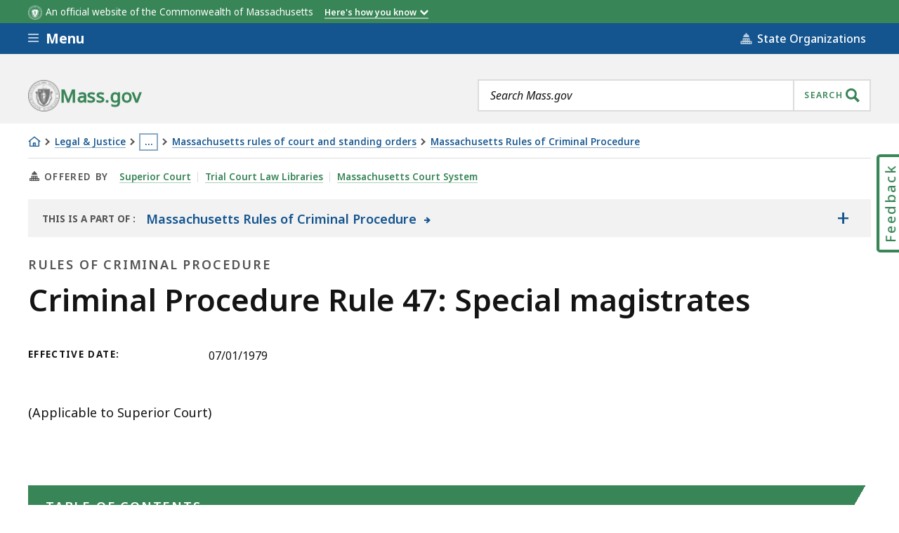

--- FILE ---
content_type: text/html; charset=UTF-8
request_url: https://www.mass.gov/rules-of-criminal-procedure/criminal-procedure-rule-47-special-magistrates
body_size: 46496
content:
<!DOCTYPE html>
<html lang="en" dir="ltr" prefix="og: https://ogp.me/ns#" >
  <head>

    <script>
  // See: https://gist.github.com/nekman/297ebda63d6b00380058cbb0114296aa#file-polyfill-js-L586
  // IE11 compatibility: Element.prototype.after
  function _mutation(nodes) { // eslint-disable-line no-unused-vars
    if (!nodes.length) {
      throw new Error('DOM Exception 8');
    } else if (nodes.length === 1) {
      return typeof nodes[0] === 'string' ? document.createTextNode(nodes[0]) : nodes[0];
    } else {
      var
      fragment = document.createDocumentFragment(),
      length = nodes.length,
      index = -1,
      node;

      while (++index < length) {
        node = nodes[index];

        fragment.appendChild(typeof node === 'string' ? document.createTextNode(node) : node);
      }

      return fragment;
    }
  }

  // See: https://gist.github.com/nekman/297ebda63d6b00380058cbb0114296aa#file-polyfill-js-L610
  // IE11 compatibility: Element.prototype.after
  if (typeof Document.prototype.after != 'function') {
    Document.prototype.after = Element.prototype.after = function after() {
      if (this.parentNode) {
        this.parentNode.insertBefore(_mutation(arguments), this.nextSibling);
      }
    };
  }

  // See: https://github.com/damienbod/angular-auth-oidc-client/issues/276#issue-352138019
  // IE11 compatibility: CustomEvent
  if (typeof CustomEvent != 'function') {
    (function () {
      function CustomEvent ( event, params ) {
        params = params || { bubbles: false, cancelable: false, detail: undefined };
        var evt = document.createEvent( 'CustomEvent' );
        evt.initCustomEvent( event, params.bubbles, params.cancelable, params.detail );
        return evt;
      }

      CustomEvent.prototype = window.Event.prototype;

      window.CustomEvent = CustomEvent;
    })();
  }

  // See: https://github.com/miguelcobain/ember-paper/issues/1058#issuecomment-461764542
  // IE11 compatibility: NodeList.prototype.forEach
  if (window.NodeList && !NodeList.prototype.forEach) {
    NodeList.prototype.forEach = Array.prototype.forEach;
  }

  // See: https://stackoverflow.com/a/43139506/1038565
  // IE11 compatibility: String.prototype.includes
  if (typeof String.prototype.includes != 'function') {
    String.prototype.includes = function(match) {
      return this.indexOf(match) !== -1;
    }
  }
</script>
    <script>
  document.prefetchAlertsData = {};

  function prefetch_alerts(data) {
    if (!data) {
      return;
    }

    // Previously using fetch, but XMLHttpRequest is more compatible
    // with older browsers (IE11).
    var xhr = new XMLHttpRequest();
    xhr.open("GET", data);
    xhr.responseType = "text";
    xhr.send();

    xhr.onload = function() {
      document.prefetchAlertsData[data] = this.responseText;

      // See: https://stackoverflow.com/a/49071358/1038565
      // IE11 dispatch event not working.
      var event;
      if(typeof(Event) === 'function') {
          event = new Event('mass_alerts_data_ready');
      }else{
          event = document.createEvent('Event');
          event.initEvent('mass_alerts_data_ready', true, true);
      }
      document.dispatchEvent(event);
    };

    xhr.onprogress = function() {};
    xhr.onerror = function() {};
  }

  prefetch_alerts("/alerts/page/217596");
  prefetch_alerts("/alerts/sitewide");
</script>

        
      <!-- DEPLOYMENT IDENTIFIER: {{ deployment_identifier }} -->
      <script type="text/javascript">
        ;window.NREUM||(NREUM={});
        NREUM.init = {
          distributed_tracing: { enabled: true },
          privacy: { cookies_enabled: false },
          ajax: { deny_list: ["gov-bam.nr-data.net"] }
        };

        (function() {
          var applicationID;
          var hostname = window.location.hostname;

          switch (hostname) {
            case 'www.mass.gov':
            case 'edit.mass.gov':
              applicationID = '720602643';
              break;
            case 'stage.mass.gov':
            case 'edit.stage.mass.gov':
              applicationID = '1081268720';
              break;
            case 'cd.edit.mass.gov':
              applicationID = '1081240793';
              break;
            case 'dev.edit.mass.gov':
              applicationID = '1054111563';
              break;
            case 'feature1.edit.mass.gov':
              applicationID = '1080188089';
              break;
            case 'feature2.edit.mass.gov':
              applicationID = '1081240370';
              break;
            case 'feature3.edit.mass.gov':
              applicationID = '1081237489';
              break;
            case 'feature4.edit.mass.gov':
              applicationID = '1081236144';
              break;
            case 'feature5.edit.mass.gov':
              applicationID = '1081236875';
              break;
            default:
              applicationID = '720602643'; // Default to production Application ID
          }

          NREUM.loader_config = {
            accountID: "1522041",
            trustKey: "1522041",
            agentID: "720602727",
            licenseKey: "23b062ec87",
            applicationID: applicationID
          };
          NREUM.info = {
            beacon: "gov-bam.nr-data.net",
            errorBeacon: "gov-bam.nr-data.net",
            licenseKey: "23b062ec87",
            applicationID: applicationID,
            sa: 1
          };
        })();

        ;/*! For license information please see nr-loader-spa-1.288.1.min.js.LICENSE.txt */
        (()=>{var e,t,r={8122:(e,t,r)=>{"use strict";r.d(t,{a:()=>i});var n=r(944);function i(e,t){try{if(!e||"object"!=typeof e)return(0,n.R)(3);if(!t||"object"!=typeof t)return(0,n.R)(4);const r=Object.create(Object.getPrototypeOf(t),Object.getOwnPropertyDescriptors(t)),o=0===Object.keys(r).length?e:r;for(let a in o)if(void 0!==e[a])try{if(null===e[a]){r[a]=null;continue}Array.isArray(e[a])&&Array.isArray(t[a])?r[a]=Array.from(new Set([...e[a],...t[a]])):"object"==typeof e[a]&&"object"==typeof t[a]?r[a]=i(e[a],t[a]):r[a]=e[a]}catch(e){(0,n.R)(1,e)}return r}catch(e){(0,n.R)(2,e)}}},2555:(e,t,r)=>{"use strict";r.d(t,{Vp:()=>c,fn:()=>s,x1:()=>u});var n=r(384),i=r(8122);const o={beacon:n.NT.beacon,errorBeacon:n.NT.errorBeacon,licenseKey:void 0,applicationID:void 0,sa:void 0,queueTime:void 0,applicationTime:void 0,ttGuid:void 0,user:void 0,account:void 0,product:void 0,extra:void 0,jsAttributes:{},userAttributes:void 0,atts:void 0,transactionName:void 0,tNamePlain:void 0},a={};function s(e){try{const t=c(e);return!!t.licenseKey&&!!t.errorBeacon&&!!t.applicationID}catch(e){return!1}}function c(e){if(!e)throw new Error("All info objects require an agent identifier!");if(!a[e])throw new Error("Info for ".concat(e," was never set"));return a[e]}function u(e,t){if(!e)throw new Error("All info objects require an agent identifier!");a[e]=(0,i.a)(t,o);const r=(0,n.nY)(e);r&&(r.info=a[e])}},9417:(e,t,r)=>{"use strict";r.d(t,{D0:()=>h,gD:()=>g,xN:()=>p});var n=r(3333);const i=e=>{if(!e||"string"!=typeof e)return!1;try{document.createDocumentFragment().querySelector(e)}catch{return!1}return!0};var o=r(2614),a=r(944),s=r(384),c=r(8122);const u="[data-nr-mask]",d=()=>{const e={feature_flags:[],experimental:{marks:!1,measures:!1,resources:!1},mask_selector:"*",block_selector:"[data-nr-block]",mask_input_options:{color:!1,date:!1,"datetime-local":!1,email:!1,month:!1,number:!1,range:!1,search:!1,tel:!1,text:!1,time:!1,url:!1,week:!1,textarea:!1,select:!1,password:!0}};return{ajax:{deny_list:void 0,block_internal:!0,enabled:!0,autoStart:!0},api:{allow_registered_children:!0,duplicate_registered_data:!1},distributed_tracing:{enabled:void 0,exclude_newrelic_header:void 0,cors_use_newrelic_header:void 0,cors_use_tracecontext_headers:void 0,allowed_origins:void 0},get feature_flags(){return e.feature_flags},set feature_flags(t){e.feature_flags=t},generic_events:{enabled:!0,autoStart:!0},harvest:{interval:30},jserrors:{enabled:!0,autoStart:!0},logging:{enabled:!0,autoStart:!0},metrics:{enabled:!0,autoStart:!0},obfuscate:void 0,page_action:{enabled:!0},page_view_event:{enabled:!0,autoStart:!0},page_view_timing:{enabled:!0,autoStart:!0},performance:{get capture_marks(){return e.feature_flags.includes(n.$v.MARKS)||e.experimental.marks},set capture_marks(t){e.experimental.marks=t},get capture_measures(){return e.feature_flags.includes(n.$v.MEASURES)||e.experimental.measures},set capture_measures(t){e.experimental.measures=t},capture_detail:!0,resources:{get enabled(){return e.feature_flags.includes(n.$v.RESOURCES)||e.experimental.resources},set enabled(t){e.experimental.resources=t},asset_types:[],first_party_domains:[],ignore_newrelic:!0}},privacy:{cookies_enabled:!0},proxy:{assets:void 0,beacon:void 0},session:{expiresMs:o.wk,inactiveMs:o.BB},session_replay:{autoStart:!0,enabled:!1,preload:!1,sampling_rate:10,error_sampling_rate:100,collect_fonts:!1,inline_images:!1,fix_stylesheets:!0,mask_all_inputs:!0,get mask_text_selector(){return e.mask_selector},set mask_text_selector(t){i(t)?e.mask_selector="".concat(t,",").concat(u):""===t||null===t?e.mask_selector=u:(0,a.R)(5,t)},get block_class(){return"nr-block"},get ignore_class(){return"nr-ignore"},get mask_text_class(){return"nr-mask"},get block_selector(){return e.block_selector},set block_selector(t){i(t)?e.block_selector+=",".concat(t):""!==t&&(0,a.R)(6,t)},get mask_input_options(){return e.mask_input_options},set mask_input_options(t){t&&"object"==typeof t?e.mask_input_options={...t,password:!0}:(0,a.R)(7,t)}},session_trace:{enabled:!0,autoStart:!0},soft_navigations:{enabled:!0,autoStart:!0},spa:{enabled:!0,autoStart:!0},ssl:void 0,user_actions:{enabled:!0,elementAttributes:["id","className","tagName","type"]}}},l={},f="All configuration objects require an agent identifier!";function h(e){if(!e)throw new Error(f);if(!l[e])throw new Error("Configuration for ".concat(e," was never set"));return l[e]}function p(e,t){if(!e)throw new Error(f);l[e]=(0,c.a)(t,d());const r=(0,s.nY)(e);r&&(r.init=l[e])}function g(e,t){if(!e)throw new Error(f);var r=h(e);if(r){for(var n=t.split("."),i=0;i<n.length-1;i++)if("object"!=typeof(r=r[n[i]]))return;r=r[n[n.length-1]]}return r}},5603:(e,t,r)=>{"use strict";r.d(t,{a:()=>c,o:()=>s});var n=r(384),i=r(8122);const o={accountID:void 0,trustKey:void 0,agentID:void 0,licenseKey:void 0,applicationID:void 0,xpid:void 0},a={};function s(e){if(!e)throw new Error("All loader-config objects require an agent identifier!");if(!a[e])throw new Error("LoaderConfig for ".concat(e," was never set"));return a[e]}function c(e,t){if(!e)throw new Error("All loader-config objects require an agent identifier!");a[e]=(0,i.a)(t,o);const r=(0,n.nY)(e);r&&(r.loader_config=a[e])}},3371:(e,t,r)=>{"use strict";r.d(t,{V:()=>f,f:()=>l});var n=r(8122),i=r(384),o=r(6154),a=r(9324);let s=0;const c={buildEnv:a.F3,distMethod:a.Xs,version:a.xv,originTime:o.WN},u={appMetadata:{},customTransaction:void 0,denyList:void 0,disabled:!1,entityManager:void 0,harvester:void 0,isolatedBacklog:!1,loaderType:void 0,maxBytes:3e4,obfuscator:void 0,onerror:void 0,ptid:void 0,releaseIds:{},session:void 0,timeKeeper:void 0},d={};function l(e){if(!e)throw new Error("All runtime objects require an agent identifier!");if(!d[e])throw new Error("Runtime for ".concat(e," was never set"));return d[e]}function f(e,t){if(!e)throw new Error("All runtime objects require an agent identifier!");d[e]={...(0,n.a)(t,u),...c},Object.hasOwnProperty.call(d[e],"harvestCount")||Object.defineProperty(d[e],"harvestCount",{get:()=>++s});const r=(0,i.nY)(e);r&&(r.runtime=d[e])}},9324:(e,t,r)=>{"use strict";r.d(t,{F3:()=>i,Xs:()=>o,Yq:()=>a,xv:()=>n});const n="1.288.1",i="PROD",o="CDN",a="^2.0.0-alpha.18"},6154:(e,t,r)=>{"use strict";r.d(t,{A4:()=>s,OF:()=>d,RI:()=>i,WN:()=>h,bv:()=>o,gm:()=>a,lR:()=>f,m:()=>u,mw:()=>c,sb:()=>l});var n=r(1863);const i="undefined"!=typeof window&&!!window.document,o="undefined"!=typeof WorkerGlobalScope&&("undefined"!=typeof self&&self instanceof WorkerGlobalScope&&self.navigator instanceof WorkerNavigator||"undefined"!=typeof globalThis&&globalThis instanceof WorkerGlobalScope&&globalThis.navigator instanceof WorkerNavigator),a=i?window:"undefined"!=typeof WorkerGlobalScope&&("undefined"!=typeof self&&self instanceof WorkerGlobalScope&&self||"undefined"!=typeof globalThis&&globalThis instanceof WorkerGlobalScope&&globalThis),s="complete"===a?.document?.readyState,c=Boolean("hidden"===a?.document?.visibilityState),u=""+a?.location,d=/iPad|iPhone|iPod/.test(a.navigator?.userAgent),l=d&&"undefined"==typeof SharedWorker,f=(()=>{const e=a.navigator?.userAgent?.match(/Firefox[/\s](\d+\.\d+)/);return Array.isArray(e)&&e.length>=2?+e[1]:0})(),h=Date.now()-(0,n.t)()},7295:(e,t,r)=>{"use strict";r.d(t,{Xv:()=>a,gX:()=>i,iW:()=>o});var n=[];function i(e){if(!e||o(e))return!1;if(0===n.length)return!0;for(var t=0;t<n.length;t++){var r=n[t];if("*"===r.hostname)return!1;if(s(r.hostname,e.hostname)&&c(r.pathname,e.pathname))return!1}return!0}function o(e){return void 0===e.hostname}function a(e){if(n=[],e&&e.length)for(var t=0;t<e.length;t++){let r=e[t];if(!r)continue;0===r.indexOf("http://")?r=r.substring(7):0===r.indexOf("https://")&&(r=r.substring(8));const i=r.indexOf("/");let o,a;i>0?(o=r.substring(0,i),a=r.substring(i)):(o=r,a="");let[s]=o.split(":");n.push({hostname:s,pathname:a})}}function s(e,t){return!(e.length>t.length)&&t.indexOf(e)===t.length-e.length}function c(e,t){return 0===e.indexOf("/")&&(e=e.substring(1)),0===t.indexOf("/")&&(t=t.substring(1)),""===e||e===t}},3241:(e,t,r)=>{"use strict";r.d(t,{W:()=>o});var n=r(6154);const i="newrelic";function o(e={}){try{n.gm.dispatchEvent(new CustomEvent(i,{detail:e}))}catch(e){}}},1687:(e,t,r)=>{"use strict";r.d(t,{Ak:()=>c,Ze:()=>l,x3:()=>u});var n=r(7836),i=r(3606),o=r(860),a=r(2646);const s={};function c(e,t){const r={staged:!1,priority:o.P3[t]||0};d(e),s[e].get(t)||s[e].set(t,r)}function u(e,t){e&&s[e]&&(s[e].get(t)&&s[e].delete(t),h(e,t,!1),s[e].size&&f(e))}function d(e){if(!e)throw new Error("agentIdentifier required");s[e]||(s[e]=new Map)}function l(e="",t="feature",r=!1){if(d(e),!e||!s[e].get(t)||r)return h(e,t);s[e].get(t).staged=!0,f(e)}function f(e){const t=Array.from(s[e]);t.every((([e,t])=>t.staged))&&(t.sort(((e,t)=>e[1].priority-t[1].priority)),t.forEach((([t])=>{s[e].delete(t),h(e,t)})))}function h(e,t,r=!0){const o=e?n.ee.get(e):n.ee,s=i.i.handlers;if(!o.aborted&&o.backlog&&s){if(r){const e=o.backlog[t],r=s[t];if(r){for(let t=0;e&&t<e.length;++t)p(e[t],r);Object.entries(r).forEach((([e,t])=>{Object.values(t||{}).forEach((t=>{t[0]?.on&&t[0]?.context()instanceof a.y&&t[0].on(e,t[1])}))}))}}o.isolatedBacklog||delete s[t],o.backlog[t]=null,o.emit("drain-"+t,[])}}function p(e,t){var r=e[1];Object.values(t[r]||{}).forEach((t=>{var r=e[0];if(t[0]===r){var n=t[1],i=e[3],o=e[2];n.apply(i,o)}}))}},7836:(e,t,r)=>{"use strict";r.d(t,{P:()=>c,ee:()=>u});var n=r(384),i=r(8990),o=r(3371),a=r(2646),s=r(5607);const c="nr@context:".concat(s.W),u=function e(t,r){var n={},s={},d={},l=!1;try{l=16===r.length&&(0,o.f)(r).isolatedBacklog}catch(e){}var f={on:p,addEventListener:p,removeEventListener:function(e,t){var r=n[e];if(!r)return;for(var i=0;i<r.length;i++)r[i]===t&&r.splice(i,1)},emit:function(e,r,n,i,o){!1!==o&&(o=!0);if(u.aborted&&!i)return;t&&o&&t.emit(e,r,n);for(var a=h(n),c=g(e),d=c.length,l=0;l<d;l++)c[l].apply(a,r);var p=v()[s[e]];p&&p.push([f,e,r,a]);return a},get:m,listeners:g,context:h,buffer:function(e,t){const r=v();if(t=t||"feature",f.aborted)return;Object.entries(e||{}).forEach((([e,n])=>{s[n]=t,t in r||(r[t]=[])}))},abort:function(){f._aborted=!0,Object.keys(f.backlog).forEach((e=>{delete f.backlog[e]}))},isBuffering:function(e){return!!v()[s[e]]},debugId:r,backlog:l?{}:t&&"object"==typeof t.backlog?t.backlog:{},isolatedBacklog:l};return Object.defineProperty(f,"aborted",{get:()=>{let e=f._aborted||!1;return e||(t&&(e=t.aborted),e)}}),f;function h(e){return e&&e instanceof a.y?e:e?(0,i.I)(e,c,(()=>new a.y(c))):new a.y(c)}function p(e,t){n[e]=g(e).concat(t)}function g(e){return n[e]||[]}function m(t){return d[t]=d[t]||e(f,t)}function v(){return f.backlog}}(void 0,"globalEE"),d=(0,n.Zm)();d.ee||(d.ee=u)},2646:(e,t,r)=>{"use strict";r.d(t,{y:()=>n});class n{constructor(e){this.contextId=e}}},9908:(e,t,r)=>{"use strict";r.d(t,{d:()=>n,p:()=>i});var n=r(7836).ee.get("handle");function i(e,t,r,i,o){o?(o.buffer([e],i),o.emit(e,t,r)):(n.buffer([e],i),n.emit(e,t,r))}},3606:(e,t,r)=>{"use strict";r.d(t,{i:()=>o});var n=r(9908);o.on=a;var i=o.handlers={};function o(e,t,r,o){a(o||n.d,i,e,t,r)}function a(e,t,r,i,o){o||(o="feature"),e||(e=n.d);var a=t[o]=t[o]||{};(a[r]=a[r]||[]).push([e,i])}},3878:(e,t,r)=>{"use strict";function n(e,t){return{capture:e,passive:!1,signal:t}}function i(e,t,r=!1,i){window.addEventListener(e,t,n(r,i))}function o(e,t,r=!1,i){document.addEventListener(e,t,n(r,i))}r.d(t,{DD:()=>o,jT:()=>n,sp:()=>i})},5607:(e,t,r)=>{"use strict";r.d(t,{W:()=>n});const n=(0,r(9566).bz)()},9566:(e,t,r)=>{"use strict";r.d(t,{LA:()=>s,ZF:()=>c,bz:()=>a,el:()=>u});var n=r(6154);const i="xxxxxxxx-xxxx-4xxx-yxxx-xxxxxxxxxxxx";function o(e,t){return e?15&e[t]:16*Math.random()|0}function a(){const e=n.gm?.crypto||n.gm?.msCrypto;let t,r=0;return e&&e.getRandomValues&&(t=e.getRandomValues(new Uint8Array(30))),i.split("").map((e=>"x"===e?o(t,r++).toString(16):"y"===e?(3&o()|8).toString(16):e)).join("")}function s(e){const t=n.gm?.crypto||n.gm?.msCrypto;let r,i=0;t&&t.getRandomValues&&(r=t.getRandomValues(new Uint8Array(e)));const a=[];for(var s=0;s<e;s++)a.push(o(r,i++).toString(16));return a.join("")}function c(){return s(16)}function u(){return s(32)}},2614:(e,t,r)=>{"use strict";r.d(t,{BB:()=>a,H3:()=>n,g:()=>u,iL:()=>c,tS:()=>s,uh:()=>i,wk:()=>o});const n="NRBA",i="SESSION",o=144e5,a=18e5,s={STARTED:"session-started",PAUSE:"session-pause",RESET:"session-reset",RESUME:"session-resume",UPDATE:"session-update"},c={SAME_TAB:"same-tab",CROSS_TAB:"cross-tab"},u={OFF:0,FULL:1,ERROR:2}},1863:(e,t,r)=>{"use strict";function n(){return Math.floor(performance.now())}r.d(t,{t:()=>n})},7485:(e,t,r)=>{"use strict";r.d(t,{D:()=>i});var n=r(6154);function i(e){if(0===(e||"").indexOf("data:"))return{protocol:"data"};try{const t=new URL(e,location.href),r={port:t.port,hostname:t.hostname,pathname:t.pathname,search:t.search,protocol:t.protocol.slice(0,t.protocol.indexOf(":")),sameOrigin:t.protocol===n.gm?.location?.protocol&&t.host===n.gm?.location?.host};return r.port&&""!==r.port||("http:"===t.protocol&&(r.port="80"),"https:"===t.protocol&&(r.port="443")),r.pathname&&""!==r.pathname?r.pathname.startsWith("/")||(r.pathname="/".concat(r.pathname)):r.pathname="/",r}catch(e){return{}}}},944:(e,t,r)=>{"use strict";function n(e,t){"function"==typeof console.debug&&console.debug("New Relic Warning: https://github.com/newrelic/newrelic-browser-agent/blob/main/docs/warning-codes.md#".concat(e),t)}r.d(t,{R:()=>n})},5701:(e,t,r)=>{"use strict";r.d(t,{B:()=>o,t:()=>a});var n=r(3241);const i=new Set,o={};function a(e,t){const r=t.agentIdentifier;o[r]??={},e&&"object"==typeof e&&(i.has(r)||(t.ee.emit("rumresp",[e]),o[r]=e,i.add(r),(0,n.W)({agentIdentifier:r,loaded:!0,drained:!0,type:"lifecycle",name:"load",feature:void 0,data:e})))}},8990:(e,t,r)=>{"use strict";r.d(t,{I:()=>i});var n=Object.prototype.hasOwnProperty;function i(e,t,r){if(n.call(e,t))return e[t];var i=r();if(Object.defineProperty&&Object.keys)try{return Object.defineProperty(e,t,{value:i,writable:!0,enumerable:!1}),i}catch(e){}return e[t]=i,i}},6389:(e,t,r)=>{"use strict";function n(e,t=500,r={}){const n=r?.leading||!1;let i;return(...r)=>{n&&void 0===i&&(e.apply(this,r),i=setTimeout((()=>{i=clearTimeout(i)}),t)),n||(clearTimeout(i),i=setTimeout((()=>{e.apply(this,r)}),t))}}function i(e){let t=!1;return(...r)=>{t||(t=!0,e.apply(this,r))}}r.d(t,{J:()=>i,s:()=>n})},3304:(e,t,r)=>{"use strict";r.d(t,{A:()=>o});var n=r(7836);const i=()=>{const e=new WeakSet;return(t,r)=>{if("object"==typeof r&&null!==r){if(e.has(r))return;e.add(r)}return r}};function o(e){try{return JSON.stringify(e,i())??""}catch(e){try{n.ee.emit("internal-error",[e])}catch(e){}return""}}},3496:(e,t,r)=>{"use strict";function n(e){return!e||!(!e.licenseKey||!e.applicationID)}function i(e,t){return!e||e.licenseKey===t.info.licenseKey&&e.applicationID===t.info.applicationID}r.d(t,{A:()=>i,I:()=>n})},5289:(e,t,r)=>{"use strict";r.d(t,{GG:()=>o,sB:()=>a});var n=r(3878);function i(){return"undefined"==typeof document||"complete"===document.readyState}function o(e,t){if(i())return e();(0,n.sp)("load",e,t)}function a(e){if(i())return e();(0,n.DD)("DOMContentLoaded",e)}},384:(e,t,r)=>{"use strict";r.d(t,{NT:()=>o,US:()=>d,Zm:()=>a,bQ:()=>c,dV:()=>s,nY:()=>u,pV:()=>l});var n=r(6154),i=r(1863);const o={beacon:"bam.nr-data.net",errorBeacon:"bam.nr-data.net"};function a(){return n.gm.NREUM||(n.gm.NREUM={}),void 0===n.gm.newrelic&&(n.gm.newrelic=n.gm.NREUM),n.gm.NREUM}function s(){let e=a();return e.o||(e.o={ST:n.gm.setTimeout,SI:n.gm.setImmediate,CT:n.gm.clearTimeout,XHR:n.gm.XMLHttpRequest,REQ:n.gm.Request,EV:n.gm.Event,PR:n.gm.Promise,MO:n.gm.MutationObserver,FETCH:n.gm.fetch,WS:n.gm.WebSocket}),e}function c(e,t){let r=a();r.initializedAgents??={},t.initializedAt={ms:(0,i.t)(),date:new Date},r.initializedAgents[e]=t}function u(e){let t=a();return t.initializedAgents?.[e]}function d(e,t){a()[e]=t}function l(){return function(){let e=a();const t=e.info||{};e.info={beacon:o.beacon,errorBeacon:o.errorBeacon,...t}}(),function(){let e=a();const t=e.init||{};e.init={...t}}(),s(),function(){let e=a();const t=e.loader_config||{};e.loader_config={...t}}(),a()}},2843:(e,t,r)=>{"use strict";r.d(t,{u:()=>i});var n=r(3878);function i(e,t=!1,r,i){(0,n.DD)("visibilitychange",(function(){if(t)return void("hidden"===document.visibilityState&&e());e(document.visibilityState)}),r,i)}},8139:(e,t,r)=>{"use strict";r.d(t,{u:()=>f});var n=r(7836),i=r(3434),o=r(8990),a=r(6154);const s={},c=a.gm.XMLHttpRequest,u="addEventListener",d="removeEventListener",l="nr@wrapped:".concat(n.P);function f(e){var t=function(e){return(e||n.ee).get("events")}(e);if(s[t.debugId]++)return t;s[t.debugId]=1;var r=(0,i.YM)(t,!0);function f(e){r.inPlace(e,[u,d],"-",p)}function p(e,t){return e[1]}return"getPrototypeOf"in Object&&(a.RI&&h(document,f),c&&h(c.prototype,f),h(a.gm,f)),t.on(u+"-start",(function(e,t){var n=e[1];if(null!==n&&("function"==typeof n||"object"==typeof n)){var i=(0,o.I)(n,l,(function(){var e={object:function(){if("function"!=typeof n.handleEvent)return;return n.handleEvent.apply(n,arguments)},function:n}[typeof n];return e?r(e,"fn-",null,e.name||"anonymous"):n}));this.wrapped=e[1]=i}})),t.on(d+"-start",(function(e){e[1]=this.wrapped||e[1]})),t}function h(e,t,...r){let n=e;for(;"object"==typeof n&&!Object.prototype.hasOwnProperty.call(n,u);)n=Object.getPrototypeOf(n);n&&t(n,...r)}},3434:(e,t,r)=>{"use strict";r.d(t,{Jt:()=>o,YM:()=>c});var n=r(7836),i=r(5607);const o="nr@original:".concat(i.W);var a=Object.prototype.hasOwnProperty,s=!1;function c(e,t){return e||(e=n.ee),r.inPlace=function(e,t,n,i,o){n||(n="");const a="-"===n.charAt(0);for(let s=0;s<t.length;s++){const c=t[s],u=e[c];d(u)||(e[c]=r(u,a?c+n:n,i,c,o))}},r.flag=o,r;function r(t,r,n,s,c){return d(t)?t:(r||(r=""),nrWrapper[o]=t,function(e,t,r){if(Object.defineProperty&&Object.keys)try{return Object.keys(e).forEach((function(r){Object.defineProperty(t,r,{get:function(){return e[r]},set:function(t){return e[r]=t,t}})})),t}catch(e){u([e],r)}for(var n in e)a.call(e,n)&&(t[n]=e[n])}(t,nrWrapper,e),nrWrapper);function nrWrapper(){var o,a,d,l;try{a=this,o=[...arguments],d="function"==typeof n?n(o,a):n||{}}catch(t){u([t,"",[o,a,s],d],e)}i(r+"start",[o,a,s],d,c);try{return l=t.apply(a,o)}catch(e){throw i(r+"err",[o,a,e],d,c),e}finally{i(r+"end",[o,a,l],d,c)}}}function i(r,n,i,o){if(!s||t){var a=s;s=!0;try{e.emit(r,n,i,t,o)}catch(t){u([t,r,n,i],e)}s=a}}}function u(e,t){t||(t=n.ee);try{t.emit("internal-error",e)}catch(e){}}function d(e){return!(e&&"function"==typeof e&&e.apply&&!e[o])}},9414:(e,t,r)=>{"use strict";r.d(t,{J:()=>c});var n=r(7836),i=r(2646),o=r(944),a=r(3434);const s=new Map;function c(e,t,r,c){if("object"!=typeof t||!t||"string"!=typeof r||!r||"function"!=typeof t[r])return(0,o.R)(29);const u=function(e){return(e||n.ee).get("logger")}(e),d=(0,a.YM)(u),l=new i.y(n.P);l.level=c.level,l.customAttributes=c.customAttributes;const f=t[r]?.[a.Jt]||t[r];return s.set(f,l),d.inPlace(t,[r],"wrap-logger-",(()=>s.get(f))),u}},9300:(e,t,r)=>{"use strict";r.d(t,{T:()=>n});const n=r(860).K7.ajax},3333:(e,t,r)=>{"use strict";r.d(t,{$v:()=>u,TZ:()=>n,Zp:()=>i,kd:()=>c,mq:()=>s,nf:()=>a,qN:()=>o});const n=r(860).K7.genericEvents,i=["auxclick","click","copy","keydown","paste","scrollend"],o=["focus","blur"],a=4,s=1e3,c=["PageAction","UserAction","BrowserPerformance"],u={MARKS:"experimental.marks",MEASURES:"experimental.measures",RESOURCES:"experimental.resources"}},6774:(e,t,r)=>{"use strict";r.d(t,{T:()=>n});const n=r(860).K7.jserrors},993:(e,t,r)=>{"use strict";r.d(t,{A$:()=>o,ET:()=>a,TZ:()=>s,p_:()=>i});var n=r(860);const i={ERROR:"ERROR",WARN:"WARN",INFO:"INFO",DEBUG:"DEBUG",TRACE:"TRACE"},o={OFF:0,ERROR:1,WARN:2,INFO:3,DEBUG:4,TRACE:5},a="log",s=n.K7.logging},3785:(e,t,r)=>{"use strict";r.d(t,{R:()=>c,b:()=>u});var n=r(9908),i=r(1863),o=r(860),a=r(8154),s=r(993);function c(e,t,r={},c=s.p_.INFO,u,d=(0,i.t)()){(0,n.p)(a.xV,["API/logging/".concat(c.toLowerCase(),"/called")],void 0,o.K7.metrics,e),(0,n.p)(s.ET,[d,t,r,c,u],void 0,o.K7.logging,e)}function u(e){return"string"==typeof e&&Object.values(s.p_).some((t=>t===e.toUpperCase().trim()))}},8154:(e,t,r)=>{"use strict";r.d(t,{z_:()=>o,XG:()=>s,TZ:()=>n,rs:()=>i,xV:()=>a});r(6154),r(9566),r(384);const n=r(860).K7.metrics,i="sm",o="cm",a="storeSupportabilityMetrics",s="storeEventMetrics"},6630:(e,t,r)=>{"use strict";r.d(t,{T:()=>n});const n=r(860).K7.pageViewEvent},782:(e,t,r)=>{"use strict";r.d(t,{T:()=>n});const n=r(860).K7.pageViewTiming},6344:(e,t,r)=>{"use strict";r.d(t,{BB:()=>d,G4:()=>o,Qb:()=>l,TZ:()=>i,Ug:()=>a,_s:()=>s,bc:()=>u,yP:()=>c});var n=r(2614);const i=r(860).K7.sessionReplay,o={RECORD:"recordReplay",PAUSE:"pauseReplay",REPLAY_RUNNING:"replayRunning",ERROR_DURING_REPLAY:"errorDuringReplay"},a=.12,s={DomContentLoaded:0,Load:1,FullSnapshot:2,IncrementalSnapshot:3,Meta:4,Custom:5},c={[n.g.ERROR]:15e3,[n.g.FULL]:3e5,[n.g.OFF]:0},u={RESET:{message:"Session was reset",sm:"Reset"},IMPORT:{message:"Recorder failed to import",sm:"Import"},TOO_MANY:{message:"429: Too Many Requests",sm:"Too-Many"},TOO_BIG:{message:"Payload was too large",sm:"Too-Big"},CROSS_TAB:{message:"Session Entity was set to OFF on another tab",sm:"Cross-Tab"},ENTITLEMENTS:{message:"Session Replay is not allowed and will not be started",sm:"Entitlement"}},d=5e3,l={API:"api"}},5270:(e,t,r)=>{"use strict";r.d(t,{Aw:()=>c,CT:()=>u,SR:()=>s,rF:()=>d});var n=r(384),i=r(9417),o=r(7767),a=r(6154);function s(e){return!!(0,n.dV)().o.MO&&(0,o.V)(e)&&!0===(0,i.gD)(e,"session_trace.enabled")}function c(e){return!0===(0,i.gD)(e,"session_replay.preload")&&s(e)}function u(e,t){const r=t.correctAbsoluteTimestamp(e);return{originalTimestamp:e,correctedTimestamp:r,timestampDiff:e-r,originTime:a.WN,correctedOriginTime:t.correctedOriginTime,originTimeDiff:Math.floor(a.WN-t.correctedOriginTime)}}function d(e,t){try{if("string"==typeof t?.type){if("password"===t.type.toLowerCase())return"*".repeat(e?.length||0);if(void 0!==t?.dataset?.nrUnmask||t?.classList?.contains("nr-unmask"))return e}}catch(e){}return"string"==typeof e?e.replace(/[\S]/g,"*"):"*".repeat(e?.length||0)}},3738:(e,t,r)=>{"use strict";r.d(t,{He:()=>i,Kp:()=>s,Lc:()=>u,Rz:()=>d,TZ:()=>n,bD:()=>o,d3:()=>a,jx:()=>l,uP:()=>c});const n=r(860).K7.sessionTrace,i="bstResource",o="resource",a="-start",s="-end",c="fn"+a,u="fn"+s,d="pushState",l=1e3},3962:(e,t,r)=>{"use strict";r.d(t,{AM:()=>o,O2:()=>c,Qu:()=>u,TZ:()=>s,ih:()=>d,pP:()=>a,tC:()=>i});var n=r(860);const i=["click","keydown","submit","popstate"],o="api",a="initialPageLoad",s=n.K7.softNav,c={INITIAL_PAGE_LOAD:"",ROUTE_CHANGE:1,UNSPECIFIED:2},u={INTERACTION:1,AJAX:2,CUSTOM_END:3,CUSTOM_TRACER:4},d={IP:"in progress",FIN:"finished",CAN:"cancelled"}},7378:(e,t,r)=>{"use strict";r.d(t,{$p:()=>x,BR:()=>b,Kp:()=>R,L3:()=>y,Lc:()=>c,NC:()=>o,SG:()=>d,TZ:()=>i,U6:()=>p,UT:()=>m,d3:()=>w,dT:()=>f,e5:()=>E,gx:()=>v,l9:()=>l,oW:()=>h,op:()=>g,rw:()=>u,tH:()=>T,uP:()=>s,wW:()=>A,xq:()=>a});var n=r(384);const i=r(860).K7.spa,o=["click","submit","keypress","keydown","keyup","change"],a=999,s="fn-start",c="fn-end",u="cb-start",d="api-ixn-",l="remaining",f="interaction",h="spaNode",p="jsonpNode",g="fetch-start",m="fetch-done",v="fetch-body-",b="jsonp-end",y=(0,n.dV)().o.ST,w="-start",R="-end",x="-body",A="cb"+R,E="jsTime",T="fetch"},4234:(e,t,r)=>{"use strict";r.d(t,{W:()=>o});var n=r(7836),i=r(1687);class o{constructor(e,t){this.agentIdentifier=e,this.ee=n.ee.get(e),this.featureName=t,this.blocked=!1}deregisterDrain(){(0,i.x3)(this.agentIdentifier,this.featureName)}}},7767:(e,t,r)=>{"use strict";r.d(t,{V:()=>o});var n=r(9417),i=r(6154);const o=e=>i.RI&&!0===(0,n.gD)(e,"privacy.cookies_enabled")},2110:(e,t,r)=>{"use strict";r.d(t,{j:()=>j});var n=r(860),i=r(9908),o=r(1687),a=r(5289),s=r(6154),c=r(944),u=r(8154),d=r(384),l=r(6344);const f=["setErrorHandler","finished","addToTrace","addRelease","recordCustomEvent","addPageAction","setCurrentRouteName","setPageViewName","setCustomAttribute","interaction","noticeError","setUserId","setApplicationVersion","start",l.G4.RECORD,l.G4.PAUSE,"log","wrapLogger","register"],h=["setErrorHandler","finished","addToTrace","addRelease"];var p=r(1863),g=r(2614),m=r(993),v=r(3785),b=r(9414),y=r(3496);var w=r(3241),R=r(5701);function x(){const e=(0,d.pV)();f.forEach((t=>{e[t]=(...r)=>function(t,...r){let n=[];return Object.values(e.initializedAgents).forEach((e=>{e&&e.runtime?e.exposed&&e[t]&&"micro-agent"!==e.runtime.loaderType&&n.push(e[t](...r)):(0,c.R)(38,t)})),n[0]}(t,...r)}))}const A={};function E(e,t){t||(0,o.Ak)(e.agentIdentifier,"api");const d=e.ee.get("tracer");A[e.agentIdentifier]=g.g.OFF,e.ee.on(l.G4.REPLAY_RUNNING,(t=>{A[e.agentIdentifier]=t}));const f="api-",x=f+"ixn-",E={addPageAction:function(e,t,r,i=(0,p.t)()){N(f,"addPageAction",!0,n.K7.genericEvents,i)(e,t,r)},log:function(t,{customAttributes:r={},level:o=m.p_.INFO}={},a,s=(0,p.t)()){(0,i.p)(u.xV,["API/log/called"],void 0,n.K7.metrics,e.ee),(0,v.R)(e.ee,t,r,o,a,s)},noticeError:function(t,r,o,a=(0,p.t)()){"string"==typeof t&&(t=new Error(t)),(0,i.p)(u.xV,["API/noticeError/called"],void 0,n.K7.metrics,e.ee),(0,i.p)("err",[t,a,!1,r,!!A[e.agentIdentifier],void 0,o],void 0,n.K7.jserrors,e.ee)}};function T(t,r,n,i){const o=e.info;return null===r?delete o.jsAttributes[t]:e.info={...e.info,jsAttributes:{...o.jsAttributes,[t]:r}},N(f,n,!0,i||null===r?"session":void 0)(t,r)}function S(){}e.register=function(t){return(0,i.p)(u.xV,["API/register/called"],void 0,n.K7.metrics,e.ee),function(e,t,r){const o={};let a,s;(0,c.R)(54,"newrelic.register"),e.init.api.allow_registered_children||(a=()=>(0,c.R)(55)),r&&(0,y.I)(r)||(a=()=>(0,c.R)(48,r));const d={addPageAction:(e,n={})=>{l(t.addPageAction,[e,{...o,...n}],r)},log:(e,n={})=>{l(t.log,[e,{...n,customAttributes:{...o,...n.customAttributes||{}}}],r)},noticeError:(e,n={})=>{l(t.noticeError,[e,{...o,...n}],r)},setApplicationVersion:e=>{o["application.version"]=e},setCustomAttribute:(e,t)=>{o[e]=t},setUserId:e=>{o["enduser.id"]=e},metadata:{customAttributes:o,target:r,get connected(){return s||Promise.reject(new Error("Failed to connect"))}}};a?a():s=new Promise(((t,n)=>{try{const i=e.runtime?.entityManager;let a=!!i?.get().entityGuid,s=i?.getEntityGuidFor(r.licenseKey,r.applicationID),c=!!s;if(a&&c)r.entityGuid=s,t(d);else{const u=setTimeout((()=>n(new Error("Failed to connect - Timeout"))),15e3);function l(n){(0,y.A)(n,e)?a||=!0:r.licenseKey===n.licenseKey&&r.applicationID===n.applicationID&&(c=!0,r.entityGuid=n.entityGuid),a&&c&&(clearTimeout(u),e.ee.removeEventListener("entity-added",l),t(d))}e.ee.emit("api-send-rum",[o,r]),e.ee.on("entity-added",l)}}catch(f){n(f)}}));const l=async(t,r,o)=>{if(a)return a();const d=(0,p.t)();(0,i.p)(u.xV,["API/register/".concat(t.name,"/called")],void 0,n.K7.metrics,e.ee);try{await s;const n=e.init.api.duplicate_registered_data;(!0===n||Array.isArray(n)&&n.includes(o.entityGuid))&&t(...r,void 0,d),t(...r,o.entityGuid,d)}catch(e){(0,c.R)(50,e)}};return d}(e,E,t)},e.log=function(e,t){E.log(e,t)},e.wrapLogger=(t,r,{customAttributes:o={},level:a=m.p_.INFO}={})=>{(0,i.p)(u.xV,["API/wrapLogger/called"],void 0,n.K7.metrics,e.ee),(0,b.J)(e.ee,t,r,{customAttributes:o,level:a})},h.forEach((t=>{e[t]=N(f,t,!0,"api")})),e.addPageAction=function(e,t){E.addPageAction(e,t)},e.recordCustomEvent=N(f,"recordCustomEvent",!0,n.K7.genericEvents),e.setPageViewName=function(t,r){if("string"==typeof t)return"/"!==t.charAt(0)&&(t="/"+t),e.runtime.customTransaction=(r||"http://custom.transaction")+t,N(f,"setPageViewName",!0)()},e.setCustomAttribute=function(e,t,r=!1){if("string"==typeof e){if(["string","number","boolean"].includes(typeof t)||null===t)return T(e,t,"setCustomAttribute",r);(0,c.R)(40,typeof t)}else(0,c.R)(39,typeof e)},e.setUserId=function(e){if("string"==typeof e||null===e)return T("enduser.id",e,"setUserId",!0);(0,c.R)(41,typeof e)},e.setApplicationVersion=function(e){if("string"==typeof e||null===e)return T("application.version",e,"setApplicationVersion",!1);(0,c.R)(42,typeof e)},e.start=()=>{try{(0,i.p)(u.xV,["API/start/called"],void 0,n.K7.metrics,e.ee),e.ee.emit("manual-start-all")}catch(e){(0,c.R)(23,e)}},e[l.G4.RECORD]=function(){(0,i.p)(u.xV,["API/recordReplay/called"],void 0,n.K7.metrics,e.ee),(0,i.p)(l.G4.RECORD,[],void 0,n.K7.sessionReplay,e.ee)},e[l.G4.PAUSE]=function(){(0,i.p)(u.xV,["API/pauseReplay/called"],void 0,n.K7.metrics,e.ee),(0,i.p)(l.G4.PAUSE,[],void 0,n.K7.sessionReplay,e.ee)},e.interaction=function(e){return(new S).get("object"==typeof e?e:{})};const I=S.prototype={createTracer:function(t,r){var o={},a=this,s="function"==typeof r;return(0,i.p)(u.xV,["API/createTracer/called"],void 0,n.K7.metrics,e.ee),e.runSoftNavOverSpa||(0,i.p)(x+"tracer",[(0,p.t)(),t,o],a,n.K7.spa,e.ee),function(){if(d.emit((s?"":"no-")+"fn-start",[(0,p.t)(),a,s],o),s)try{return r.apply(this,arguments)}catch(e){const t="string"==typeof e?new Error(e):e;throw d.emit("fn-err",[arguments,this,t],o),t}finally{d.emit("fn-end",[(0,p.t)()],o)}}}};function N(t,r,o,a,s=(0,p.t)()){return function(){return(0,i.p)(u.xV,["API/"+r+"/called"],void 0,n.K7.metrics,e.ee),(0,w.W)({agentIdentifier:e.agentIdentifier,drained:!!R.B?.[e.agentIdentifier],type:"data",name:"api",feature:t+r,data:{notSpa:o,bufferGroup:a}}),a&&(0,i.p)(t+r,[s,...arguments],o?null:this,a,e.ee),o?void 0:this}}function _(){r.e(478).then(r.bind(r,8778)).then((({setAsyncAPI:t})=>{t(e),(0,o.Ze)(e.agentIdentifier,"api")})).catch((t=>{(0,c.R)(27,t),e.ee.abort()}))}return["actionText","setName","setAttribute","save","ignore","onEnd","getContext","end","get"].forEach((t=>{I[t]=function(){return N.apply(this,[x,t,void 0,e.runSoftNavOverSpa?n.K7.softNav:n.K7.spa]).apply(this,arguments)}})),e.setCurrentRouteName=function(){return e.runSoftNavOverSpa?N(x,"routeName",void 0,n.K7.softNav)(...arguments):N(f,"routeName",!0,n.K7.spa)(...arguments)},e.noticeError=function(e,t){E.noticeError(e,t)},s.RI?(0,a.GG)((()=>_()),!0):_(),!0}var T=r(2555),S=r(9417),I=r(5603),N=r(3371);const _=e=>{const t=e.startsWith("http");e+="/",r.p=t?e:"https://"+e};var O=r(7836);const P=new Set;function j(e,t={},r,n){let{init:i,info:o,loader_config:a,runtime:c={},exposed:u=!0}=t;c.loaderType=r;const l=(0,d.pV)();o||(i=l.init,o=l.info,a=l.loader_config),(0,S.xN)(e.agentIdentifier,i||{}),(0,I.a)(e.agentIdentifier,a||{}),o.jsAttributes??={},s.bv&&(o.jsAttributes.isWorker=!0),(0,T.x1)(e.agentIdentifier,o);const f=e.init,h=[o.beacon,o.errorBeacon];P.has(e.agentIdentifier)||(f.proxy.assets&&(_(f.proxy.assets),h.push(f.proxy.assets)),f.proxy.beacon&&h.push(f.proxy.beacon),x(),(0,d.US)("activatedFeatures",R.B),e.runSoftNavOverSpa&&=!0===f.soft_navigations.enabled&&f.feature_flags.includes("soft_nav")),c.denyList=[...f.ajax.deny_list||[],...f.ajax.block_internal?h:[]],c.ptid=e.agentIdentifier,(0,N.V)(e.agentIdentifier,c),P.has(e.agentIdentifier)||(e.ee=O.ee.get(e.agentIdentifier),e.exposed=u,E(e,n),(0,w.W)({agentIdentifier:e.agentIdentifier,drained:!!R.B?.[e.agentIdentifier],type:"lifecycle",name:"initialize",feature:void 0,data:e.config})),P.add(e.agentIdentifier)}},8374:(e,t,r)=>{r.nc=(()=>{try{return document?.currentScript?.nonce}catch(e){}return""})()},860:(e,t,r)=>{"use strict";r.d(t,{$J:()=>d,K7:()=>c,P3:()=>u,XX:()=>i,Yy:()=>s,df:()=>o,qY:()=>n,v4:()=>a});const n="events",i="jserrors",o="browser/blobs",a="rum",s="browser/logs",c={ajax:"ajax",genericEvents:"generic_events",jserrors:i,logging:"logging",metrics:"metrics",pageAction:"page_action",pageViewEvent:"page_view_event",pageViewTiming:"page_view_timing",sessionReplay:"session_replay",sessionTrace:"session_trace",softNav:"soft_navigations",spa:"spa"},u={[c.pageViewEvent]:1,[c.pageViewTiming]:2,[c.metrics]:3,[c.jserrors]:4,[c.spa]:5,[c.ajax]:6,[c.sessionTrace]:7,[c.softNav]:8,[c.sessionReplay]:9,[c.logging]:10,[c.genericEvents]:11},d={[c.pageViewEvent]:a,[c.pageViewTiming]:n,[c.ajax]:n,[c.spa]:n,[c.softNav]:n,[c.metrics]:i,[c.jserrors]:i,[c.sessionTrace]:o,[c.sessionReplay]:o,[c.logging]:s,[c.genericEvents]:"ins"}}},n={};function i(e){var t=n[e];if(void 0!==t)return t.exports;var o=n[e]={exports:{}};return r[e](o,o.exports,i),o.exports}i.m=r,i.d=(e,t)=>{for(var r in t)i.o(t,r)&&!i.o(e,r)&&Object.defineProperty(e,r,{enumerable:!0,get:t[r]})},i.f={},i.e=e=>Promise.all(Object.keys(i.f).reduce(((t,r)=>(i.f[r](e,t),t)),[])),i.u=e=>({212:"nr-spa-compressor",249:"nr-spa-recorder",478:"nr-spa"}[e]+"-1.288.1.min.js"),i.o=(e,t)=>Object.prototype.hasOwnProperty.call(e,t),e={},t="NRBA-1.288.1.PROD:",i.l=(r,n,o,a)=>{if(e[r])e[r].push(n);else{var s,c;if(void 0!==o)for(var u=document.getElementsByTagName("script"),d=0;d<u.length;d++){var l=u[d];if(l.getAttribute("src")==r||l.getAttribute("data-webpack")==t+o){s=l;break}}if(!s){c=!0;var f={478:"sha512-A197RDwDZ/NC6lb/PMIOFBrBanO57cULL4UpUepScgzjZPIPBBvfu4q0KzMhC7C3O5hKrc4kmK4aLpo+cShQzw==",249:"sha512-vLsg6+YBYhjurdM2WzfhBAhBVePWtoDu80qykIlpvNN2ZI/vQW6RtaLjxO4qURR+uoqAzj3rmr/WXrut/dMk6w==",212:"sha512-zp1Z+7gPpQlCybgSJryGY0yfN1jgDOdumlzqhYMlkNM6WECh2j0PyauwuXIRk8U4vpuwRq7tFWKekZv0Lednvw=="};(s=document.createElement("script")).charset="utf-8",s.timeout=120,i.nc&&s.setAttribute("nonce",i.nc),s.setAttribute("data-webpack",t+o),s.src=r,0!==s.src.indexOf(window.location.origin+"/")&&(s.crossOrigin="anonymous"),f[a]&&(s.integrity=f[a])}e[r]=[n];var h=(t,n)=>{s.onerror=s.onload=null,clearTimeout(p);var i=e[r];if(delete e[r],s.parentNode&&s.parentNode.removeChild(s),i&&i.forEach((e=>e(n))),t)return t(n)},p=setTimeout(h.bind(null,void 0,{type:"timeout",target:s}),12e4);s.onerror=h.bind(null,s.onerror),s.onload=h.bind(null,s.onload),c&&document.head.appendChild(s)}},i.r=e=>{"undefined"!=typeof Symbol&&Symbol.toStringTag&&Object.defineProperty(e,Symbol.toStringTag,{value:"Module"}),Object.defineProperty(e,"__esModule",{value:!0})},i.p="https://js-agent.newrelic.com/",(()=>{var e={38:0,788:0};i.f.j=(t,r)=>{var n=i.o(e,t)?e[t]:void 0;if(0!==n)if(n)r.push(n[2]);else{var o=new Promise(((r,i)=>n=e[t]=[r,i]));r.push(n[2]=o);var a=i.p+i.u(t),s=new Error;i.l(a,(r=>{if(i.o(e,t)&&(0!==(n=e[t])&&(e[t]=void 0),n)){var o=r&&("load"===r.type?"missing":r.type),a=r&&r.target&&r.target.src;s.message="Loading chunk "+t+" failed.\n("+o+": "+a+")",s.name="ChunkLoadError",s.type=o,s.request=a,n[1](s)}}),"chunk-"+t,t)}};var t=(t,r)=>{var n,o,[a,s,c]=r,u=0;if(a.some((t=>0!==e[t]))){for(n in s)i.o(s,n)&&(i.m[n]=s[n]);if(c)c(i)}for(t&&t(r);u<a.length;u++)o=a[u],i.o(e,o)&&e[o]&&e[o][0](),e[o]=0},r=self["webpackChunk:NRBA-1.288.1.PROD"]=self["webpackChunk:NRBA-1.288.1.PROD"]||[];r.forEach(t.bind(null,0)),r.push=t.bind(null,r.push.bind(r))})(),(()=>{"use strict";i(8374);var e=i(944),t=i(6344),r=i(9566);class n{agentIdentifier;constructor(){this.agentIdentifier=(0,r.LA)(16)}#e(t,...r){if(this[t]!==n.prototype[t])return this[t](...r);(0,e.R)(35,t)}addPageAction(e,t){return this.#e("addPageAction",e,t)}register(e){return this.#e("register",e)}recordCustomEvent(e,t){return this.#e("recordCustomEvent",e,t)}setPageViewName(e,t){return this.#e("setPageViewName",e,t)}setCustomAttribute(e,t,r){return this.#e("setCustomAttribute",e,t,r)}noticeError(e,t){return this.#e("noticeError",e,t)}setUserId(e){return this.#e("setUserId",e)}setApplicationVersion(e){return this.#e("setApplicationVersion",e)}setErrorHandler(e){return this.#e("setErrorHandler",e)}addRelease(e,t){return this.#e("addRelease",e,t)}log(e,t){return this.#e("log",e,t)}}class o extends n{#e(t,...r){if(this[t]!==o.prototype[t]&&this[t]!==n.prototype[t])return this[t](...r);(0,e.R)(35,t)}start(){return this.#e("start")}finished(e){return this.#e("finished",e)}recordReplay(){return this.#e(t.G4.RECORD)}pauseReplay(){return this.#e(t.G4.PAUSE)}addToTrace(e){return this.#e("addToTrace",e)}setCurrentRouteName(e){return this.#e("setCurrentRouteName",e)}interaction(){return this.#e("interaction")}wrapLogger(e,t,r){return this.#e("wrapLogger",e,t,r)}}var a=i(860),s=i(9417);const c=Object.values(a.K7);function u(e){const t={};return c.forEach((r=>{t[r]=function(e,t){return!0===(0,s.gD)(t,"".concat(e,".enabled"))}(r,e)})),t}var d=i(2110);var l=i(9908),f=i(1687),h=i(4234),p=i(5289),g=i(6154),m=i(5270),v=i(7767),b=i(6389);class y extends h.W{constructor(e,t,r=!0){super(e.agentIdentifier,t),this.auto=r,this.abortHandler=void 0,this.featAggregate=void 0,this.onAggregateImported=void 0,!1===e.init[this.featureName].autoStart&&(this.auto=!1),this.auto?(0,f.Ak)(e.agentIdentifier,t):this.ee.on("manual-start-all",(0,b.J)((()=>{(0,f.Ak)(e.agentIdentifier,this.featureName),this.auto=!0,this.importAggregator(e)})))}importAggregator(t,r={}){if(this.featAggregate||!this.auto)return;let n;this.onAggregateImported=new Promise((e=>{n=e}));const o=async()=>{let o;try{if((0,v.V)(this.agentIdentifier)){const{setupAgentSession:e}=await i.e(478).then(i.bind(i,6526));o=e(t)}}catch(t){(0,e.R)(20,t),this.ee.emit("internal-error",[t]),this.featureName===a.K7.sessionReplay&&this.abortHandler?.()}try{if(!this.#t(this.featureName,o))return(0,f.Ze)(this.agentIdentifier,this.featureName),void n(!1);const{lazyFeatureLoader:e}=await i.e(478).then(i.bind(i,6103)),{Aggregate:a}=await e(this.featureName,"aggregate");this.featAggregate=new a(t,r),t.runtime.harvester.initializedAggregates.push(this.featAggregate),n(!0)}catch(t){(0,e.R)(34,t),this.abortHandler?.(),(0,f.Ze)(this.agentIdentifier,this.featureName,!0),n(!1),this.ee&&this.ee.abort()}};g.RI?(0,p.GG)((()=>o()),!0):o()}#t(e,t){switch(e){case a.K7.sessionReplay:return(0,m.SR)(this.agentIdentifier)&&!!t;case a.K7.sessionTrace:return!!t;default:return!0}}}var w=i(6630);class R extends y{static featureName=w.T;constructor(e,t=!0){super(e,w.T,t),this.ee.on("api-send-rum",((e,t)=>(0,l.p)("send-rum",[e,t],void 0,this.featureName,this.ee))),this.importAggregator(e)}}var x=i(384);var A=i(2843),E=i(3878),T=i(782),S=i(1863);class I extends y{static featureName=T.T;constructor(e,t=!0){super(e,T.T,t),g.RI&&((0,A.u)((()=>(0,l.p)("docHidden",[(0,S.t)()],void 0,T.T,this.ee)),!0),(0,E.sp)("pagehide",(()=>(0,l.p)("winPagehide",[(0,S.t)()],void 0,T.T,this.ee))),this.importAggregator(e))}}var N=i(8154);class _ extends y{static featureName=N.TZ;constructor(e,t=!0){super(e,N.TZ,t),g.RI&&document.addEventListener("securitypolicyviolation",(e=>{(0,l.p)(N.xV,["Generic/CSPViolation/Detected"],void 0,this.featureName,this.ee)})),this.importAggregator(e)}}var O=i(6774),P=i(3304);class j{constructor(e,t,r,n,i){this.name="UncaughtError",this.message="string"==typeof e?e:(0,P.A)(e),this.sourceURL=t,this.line=r,this.column=n,this.__newrelic=i}}function C(e){return D(e)?e:new j(void 0!==e?.message?e.message:e,e?.filename||e?.sourceURL,e?.lineno||e?.line,e?.colno||e?.col,e?.__newrelic)}function k(e){const t="Unhandled Promise Rejection: ";if(!e?.reason)return;if(D(e.reason)){try{e.reason.message.startsWith(t)||(e.reason.message=t+e.reason.message)}catch(e){}return C(e.reason)}const r=C(e.reason);return(r.message||"").startsWith(t)||(r.message=t+r.message),r}function L(e){if(e.error instanceof SyntaxError&&!/:\d+$/.test(e.error.stack?.trim())){const t=new j(e.message,e.filename,e.lineno,e.colno,e.error.__newrelic);return t.name=SyntaxError.name,t}return D(e.error)?e.error:C(e)}function D(e){return e instanceof Error&&!!e.stack}class M extends y{static featureName=O.T;#r=!1;constructor(e,r=!0){super(e,O.T,r);try{this.removeOnAbort=new AbortController}catch(e){}this.ee.on("internal-error",((e,t)=>{this.abortHandler&&(0,l.p)("ierr",[C(e),(0,S.t)(),!0,{},this.#r,t],void 0,this.featureName,this.ee)})),this.ee.on(t.G4.REPLAY_RUNNING,(e=>{this.#r=e})),g.gm.addEventListener("unhandledrejection",(e=>{this.abortHandler&&(0,l.p)("err",[k(e),(0,S.t)(),!1,{unhandledPromiseRejection:1},this.#r],void 0,this.featureName,this.ee)}),(0,E.jT)(!1,this.removeOnAbort?.signal)),g.gm.addEventListener("error",(e=>{this.abortHandler&&(0,l.p)("err",[L(e),(0,S.t)(),!1,{},this.#r],void 0,this.featureName,this.ee)}),(0,E.jT)(!1,this.removeOnAbort?.signal)),this.abortHandler=this.#n,this.importAggregator(e)}#n(){this.removeOnAbort?.abort(),this.abortHandler=void 0}}var H=i(8990);let K=1;function U(e){const t=typeof e;return!e||"object"!==t&&"function"!==t?-1:e===g.gm?0:(0,H.I)(e,"nr@id",(function(){return K++}))}function G(e){if("string"==typeof e&&e.length)return e.length;if("object"==typeof e){if("undefined"!=typeof ArrayBuffer&&e instanceof ArrayBuffer&&e.byteLength)return e.byteLength;if("undefined"!=typeof Blob&&e instanceof Blob&&e.size)return e.size;if(!("undefined"!=typeof FormData&&e instanceof FormData))try{return(0,P.A)(e).length}catch(e){return}}}var V=i(8139),F=i(7836),B=i(3434);const W={},z=["open","send"];function q(t){var r=t||F.ee;const n=function(e){return(e||F.ee).get("xhr")}(r);if(void 0===g.gm.XMLHttpRequest)return n;if(W[n.debugId]++)return n;W[n.debugId]=1,(0,V.u)(r);var i=(0,B.YM)(n),o=g.gm.XMLHttpRequest,a=g.gm.MutationObserver,s=g.gm.Promise,c=g.gm.setInterval,u="readystatechange",d=["onload","onerror","onabort","onloadstart","onloadend","onprogress","ontimeout"],l=[],f=g.gm.XMLHttpRequest=function(t){const r=new o(t),a=n.context(r);try{n.emit("new-xhr",[r],a),r.addEventListener(u,(s=a,function(){var e=this;e.readyState>3&&!s.resolved&&(s.resolved=!0,n.emit("xhr-resolved",[],e)),i.inPlace(e,d,"fn-",y)}),(0,E.jT)(!1))}catch(t){(0,e.R)(15,t);try{n.emit("internal-error",[t])}catch(e){}}var s;return r};function h(e,t){i.inPlace(t,["onreadystatechange"],"fn-",y)}if(function(e,t){for(var r in e)t[r]=e[r]}(o,f),f.prototype=o.prototype,i.inPlace(f.prototype,z,"-xhr-",y),n.on("send-xhr-start",(function(e,t){h(e,t),function(e){l.push(e),a&&(p?p.then(b):c?c(b):(m=-m,v.data=m))}(t)})),n.on("open-xhr-start",h),a){var p=s&&s.resolve();if(!c&&!s){var m=1,v=document.createTextNode(m);new a(b).observe(v,{characterData:!0})}}else r.on("fn-end",(function(e){e[0]&&e[0].type===u||b()}));function b(){for(var e=0;e<l.length;e++)h(0,l[e]);l.length&&(l=[])}function y(e,t){return t}return n}var Z="fetch-",Y=Z+"body-",J=["arrayBuffer","blob","json","text","formData"],X=g.gm.Request,Q=g.gm.Response,ee="prototype";const te={};function re(e){const t=function(e){return(e||F.ee).get("fetch")}(e);if(!(X&&Q&&g.gm.fetch))return t;if(te[t.debugId]++)return t;function r(e,r,n){var i=e[r];"function"==typeof i&&(e[r]=function(){var e,r=[...arguments],o={};t.emit(n+"before-start",[r],o),o[F.P]&&o[F.P].dt&&(e=o[F.P].dt);var a=i.apply(this,r);return t.emit(n+"start",[r,e],a),a.then((function(e){return t.emit(n+"end",[null,e],a),e}),(function(e){throw t.emit(n+"end",[e],a),e}))})}return te[t.debugId]=1,J.forEach((e=>{r(X[ee],e,Y),r(Q[ee],e,Y)})),r(g.gm,"fetch",Z),t.on(Z+"end",(function(e,r){var n=this;if(r){var i=r.headers.get("content-length");null!==i&&(n.rxSize=i),t.emit(Z+"done",[null,r],n)}else t.emit(Z+"done",[e],n)})),t}var ne=i(7485),ie=i(5603);class oe{constructor(e){this.agentIdentifier=e}generateTracePayload(e){if(!this.shouldGenerateTrace(e))return null;var t=(0,ie.o)(this.agentIdentifier);if(!t)return null;var n=(t.accountID||"").toString()||null,i=(t.agentID||"").toString()||null,o=(t.trustKey||"").toString()||null;if(!n||!i)return null;var a=(0,r.ZF)(),s=(0,r.el)(),c=Date.now(),u={spanId:a,traceId:s,timestamp:c};return(e.sameOrigin||this.isAllowedOrigin(e)&&this.useTraceContextHeadersForCors())&&(u.traceContextParentHeader=this.generateTraceContextParentHeader(a,s),u.traceContextStateHeader=this.generateTraceContextStateHeader(a,c,n,i,o)),(e.sameOrigin&&!this.excludeNewrelicHeader()||!e.sameOrigin&&this.isAllowedOrigin(e)&&this.useNewrelicHeaderForCors())&&(u.newrelicHeader=this.generateTraceHeader(a,s,c,n,i,o)),u}generateTraceContextParentHeader(e,t){return"00-"+t+"-"+e+"-01"}generateTraceContextStateHeader(e,t,r,n,i){return i+"@nr=0-1-"+r+"-"+n+"-"+e+"----"+t}generateTraceHeader(e,t,r,n,i,o){if(!("function"==typeof g.gm?.btoa))return null;var a={v:[0,1],d:{ty:"Browser",ac:n,ap:i,id:e,tr:t,ti:r}};return o&&n!==o&&(a.d.tk=o),btoa((0,P.A)(a))}shouldGenerateTrace(e){return this.isDtEnabled()&&this.isAllowedOrigin(e)}isAllowedOrigin(e){var t=!1,r={};if((0,s.gD)(this.agentIdentifier,"distributed_tracing")&&(r=(0,s.D0)(this.agentIdentifier).distributed_tracing),e.sameOrigin)t=!0;else if(r.allowed_origins instanceof Array)for(var n=0;n<r.allowed_origins.length;n++){var i=(0,ne.D)(r.allowed_origins[n]);if(e.hostname===i.hostname&&e.protocol===i.protocol&&e.port===i.port){t=!0;break}}return t}isDtEnabled(){var e=(0,s.gD)(this.agentIdentifier,"distributed_tracing");return!!e&&!!e.enabled}excludeNewrelicHeader(){var e=(0,s.gD)(this.agentIdentifier,"distributed_tracing");return!!e&&!!e.exclude_newrelic_header}useNewrelicHeaderForCors(){var e=(0,s.gD)(this.agentIdentifier,"distributed_tracing");return!!e&&!1!==e.cors_use_newrelic_header}useTraceContextHeadersForCors(){var e=(0,s.gD)(this.agentIdentifier,"distributed_tracing");return!!e&&!!e.cors_use_tracecontext_headers}}var ae=i(9300),se=i(7295),ce=["load","error","abort","timeout"],ue=ce.length,de=(0,x.dV)().o.REQ,le=(0,x.dV)().o.XHR;const fe="X-NewRelic-App-Data";class he extends y{static featureName=ae.T;constructor(e,t=!0){super(e,ae.T,t),this.dt=new oe(e.agentIdentifier),this.handler=(e,t,r,n)=>(0,l.p)(e,t,r,n,this.ee);try{const e={xmlhttprequest:"xhr",fetch:"fetch",beacon:"beacon"};g.gm?.performance?.getEntriesByType("resource").forEach((t=>{if(t.initiatorType in e&&0!==t.responseStatus){const r={status:t.responseStatus},n={rxSize:t.transferSize,duration:Math.floor(t.duration),cbTime:0};pe(r,t.name),this.handler("xhr",[r,n,t.startTime,t.responseEnd,e[t.initiatorType]],void 0,a.K7.ajax)}}))}catch(e){}re(this.ee),q(this.ee),function(e,t,r,n){function i(e){var t=this;t.totalCbs=0,t.called=0,t.cbTime=0,t.end=x,t.ended=!1,t.xhrGuids={},t.lastSize=null,t.loadCaptureCalled=!1,t.params=this.params||{},t.metrics=this.metrics||{},e.addEventListener("load",(function(r){A(t,e)}),(0,E.jT)(!1)),g.lR||e.addEventListener("progress",(function(e){t.lastSize=e.loaded}),(0,E.jT)(!1))}function o(e){this.params={method:e[0]},pe(this,e[1]),this.metrics={}}function s(t,r){e.loader_config.xpid&&this.sameOrigin&&r.setRequestHeader("X-NewRelic-ID",e.loader_config.xpid);var i=n.generateTracePayload(this.parsedOrigin);if(i){var o=!1;i.newrelicHeader&&(r.setRequestHeader("newrelic",i.newrelicHeader),o=!0),i.traceContextParentHeader&&(r.setRequestHeader("traceparent",i.traceContextParentHeader),i.traceContextStateHeader&&r.setRequestHeader("tracestate",i.traceContextStateHeader),o=!0),o&&(this.dt=i)}}function c(e,r){var n=this.metrics,i=e[0],o=this;if(n&&i){var a=G(i);a&&(n.txSize=a)}this.startTime=(0,S.t)(),this.body=i,this.listener=function(e){try{"abort"!==e.type||o.loadCaptureCalled||(o.params.aborted=!0),("load"!==e.type||o.called===o.totalCbs&&(o.onloadCalled||"function"!=typeof r.onload)&&"function"==typeof o.end)&&o.end(r)}catch(e){try{t.emit("internal-error",[e])}catch(e){}}};for(var s=0;s<ue;s++)r.addEventListener(ce[s],this.listener,(0,E.jT)(!1))}function u(e,t,r){this.cbTime+=e,t?this.onloadCalled=!0:this.called+=1,this.called!==this.totalCbs||!this.onloadCalled&&"function"==typeof r.onload||"function"!=typeof this.end||this.end(r)}function d(e,t){var r=""+U(e)+!!t;this.xhrGuids&&!this.xhrGuids[r]&&(this.xhrGuids[r]=!0,this.totalCbs+=1)}function f(e,t){var r=""+U(e)+!!t;this.xhrGuids&&this.xhrGuids[r]&&(delete this.xhrGuids[r],this.totalCbs-=1)}function h(){this.endTime=(0,S.t)()}function p(e,r){r instanceof le&&"load"===e[0]&&t.emit("xhr-load-added",[e[1],e[2]],r)}function m(e,r){r instanceof le&&"load"===e[0]&&t.emit("xhr-load-removed",[e[1],e[2]],r)}function v(e,t,r){t instanceof le&&("onload"===r&&(this.onload=!0),("load"===(e[0]&&e[0].type)||this.onload)&&(this.xhrCbStart=(0,S.t)()))}function b(e,r){this.xhrCbStart&&t.emit("xhr-cb-time",[(0,S.t)()-this.xhrCbStart,this.onload,r],r)}function y(e){var t,r=e[1]||{};if("string"==typeof e[0]?0===(t=e[0]).length&&g.RI&&(t=""+g.gm.location.href):e[0]&&e[0].url?t=e[0].url:g.gm?.URL&&e[0]&&e[0]instanceof URL?t=e[0].href:"function"==typeof e[0].toString&&(t=e[0].toString()),"string"==typeof t&&0!==t.length){t&&(this.parsedOrigin=(0,ne.D)(t),this.sameOrigin=this.parsedOrigin.sameOrigin);var i=n.generateTracePayload(this.parsedOrigin);if(i&&(i.newrelicHeader||i.traceContextParentHeader))if(e[0]&&e[0].headers)s(e[0].headers,i)&&(this.dt=i);else{var o={};for(var a in r)o[a]=r[a];o.headers=new Headers(r.headers||{}),s(o.headers,i)&&(this.dt=i),e.length>1?e[1]=o:e.push(o)}}function s(e,t){var r=!1;return t.newrelicHeader&&(e.set("newrelic",t.newrelicHeader),r=!0),t.traceContextParentHeader&&(e.set("traceparent",t.traceContextParentHeader),t.traceContextStateHeader&&e.set("tracestate",t.traceContextStateHeader),r=!0),r}}function w(e,t){this.params={},this.metrics={},this.startTime=(0,S.t)(),this.dt=t,e.length>=1&&(this.target=e[0]),e.length>=2&&(this.opts=e[1]);var r,n=this.opts||{},i=this.target;"string"==typeof i?r=i:"object"==typeof i&&i instanceof de?r=i.url:g.gm?.URL&&"object"==typeof i&&i instanceof URL&&(r=i.href),pe(this,r);var o=(""+(i&&i instanceof de&&i.method||n.method||"GET")).toUpperCase();this.params.method=o,this.body=n.body,this.txSize=G(n.body)||0}function R(e,t){if(this.endTime=(0,S.t)(),this.params||(this.params={}),(0,se.iW)(this.params))return;let n;this.params.status=t?t.status:0,"string"==typeof this.rxSize&&this.rxSize.length>0&&(n=+this.rxSize);const i={txSize:this.txSize,rxSize:n,duration:(0,S.t)()-this.startTime};r("xhr",[this.params,i,this.startTime,this.endTime,"fetch"],this,a.K7.ajax)}function x(e){const t=this.params,n=this.metrics;if(!this.ended){this.ended=!0;for(let t=0;t<ue;t++)e.removeEventListener(ce[t],this.listener,!1);t.aborted||(0,se.iW)(t)||(n.duration=(0,S.t)()-this.startTime,this.loadCaptureCalled||4!==e.readyState?null==t.status&&(t.status=0):A(this,e),n.cbTime=this.cbTime,r("xhr",[t,n,this.startTime,this.endTime,"xhr"],this,a.K7.ajax))}}function A(e,r){e.params.status=r.status;var n=function(e,t){var r=e.responseType;return"json"===r&&null!==t?t:"arraybuffer"===r||"blob"===r||"json"===r?G(e.response):"text"===r||""===r||void 0===r?G(e.responseText):void 0}(r,e.lastSize);if(n&&(e.metrics.rxSize=n),e.sameOrigin&&r.getAllResponseHeaders().indexOf(fe)>=0){var i=r.getResponseHeader(fe);i&&((0,l.p)(N.rs,["Ajax/CrossApplicationTracing/Header/Seen"],void 0,a.K7.metrics,t),e.params.cat=i.split(", ").pop())}e.loadCaptureCalled=!0}t.on("new-xhr",i),t.on("open-xhr-start",o),t.on("open-xhr-end",s),t.on("send-xhr-start",c),t.on("xhr-cb-time",u),t.on("xhr-load-added",d),t.on("xhr-load-removed",f),t.on("xhr-resolved",h),t.on("addEventListener-end",p),t.on("removeEventListener-end",m),t.on("fn-end",b),t.on("fetch-before-start",y),t.on("fetch-start",w),t.on("fn-start",v),t.on("fetch-done",R)}(e,this.ee,this.handler,this.dt),this.importAggregator(e)}}function pe(e,t){var r=(0,ne.D)(t),n=e.params||e;n.hostname=r.hostname,n.port=r.port,n.protocol=r.protocol,n.host=r.hostname+":"+r.port,n.pathname=r.pathname,e.parsedOrigin=r,e.sameOrigin=r.sameOrigin}const ge={},me=["pushState","replaceState"];function ve(e){const t=function(e){return(e||F.ee).get("history")}(e);return!g.RI||ge[t.debugId]++||(ge[t.debugId]=1,(0,B.YM)(t).inPlace(window.history,me,"-")),t}var be=i(3738);const{He:ye,bD:we,d3:Re,Kp:xe,TZ:Ae,Lc:Ee,uP:Te,Rz:Se}=be;class Ie extends y{static featureName=Ae;constructor(e,t=!0){super(e,Ae,t);if(!(0,v.V)(this.agentIdentifier))return void this.deregisterDrain();const r=this.ee;let n;ve(r),this.eventsEE=(0,V.u)(r),this.eventsEE.on(Te,(function(e,t){this.bstStart=(0,S.t)()})),this.eventsEE.on(Ee,(function(e,t){(0,l.p)("bst",[e[0],t,this.bstStart,(0,S.t)()],void 0,a.K7.sessionTrace,r)})),r.on(Se+Re,(function(e){this.time=(0,S.t)(),this.startPath=location.pathname+location.hash})),r.on(Se+xe,(function(e){(0,l.p)("bstHist",[location.pathname+location.hash,this.startPath,this.time],void 0,a.K7.sessionTrace,r)}));try{n=new PerformanceObserver((e=>{const t=e.getEntries();(0,l.p)(ye,[t],void 0,a.K7.sessionTrace,r)})),n.observe({type:we,buffered:!0})}catch(e){}this.importAggregator(e,{resourceObserver:n})}}var Ne=i(2614);class _e extends y{static featureName=t.TZ;#i;#o;constructor(e,r=!0){let n;super(e,t.TZ,r),this.replayRunning=!1,this.#o=e;try{n=JSON.parse(localStorage.getItem("".concat(Ne.H3,"_").concat(Ne.uh)))}catch(e){}(0,m.SR)(e.agentIdentifier)&&this.ee.on(t.G4.RECORD,(()=>this.#a())),this.#s(n)?(this.#i=n?.sessionReplayMode,this.#c()):this.importAggregator(e),this.ee.on("err",(e=>{this.replayRunning&&(this.errorNoticed=!0,(0,l.p)(t.G4.ERROR_DURING_REPLAY,[e],void 0,this.featureName,this.ee))})),this.ee.on(t.G4.REPLAY_RUNNING,(e=>{this.replayRunning=e}))}#s(e){return e&&(e.sessionReplayMode===Ne.g.FULL||e.sessionReplayMode===Ne.g.ERROR)||(0,m.Aw)(this.agentIdentifier)}#u=!1;async#c(e){if(!this.#u){this.#u=!0;try{const{Recorder:t}=await Promise.all([i.e(478),i.e(249)]).then(i.bind(i,8589));this.recorder??=new t({mode:this.#i,agentIdentifier:this.agentIdentifier,trigger:e,ee:this.ee,agentRef:this.#o}),this.recorder.startRecording(),this.abortHandler=this.recorder.stopRecording}catch(e){}this.importAggregator(this.#o,{recorder:this.recorder,errorNoticed:this.errorNoticed})}}#a(){this.featAggregate?this.featAggregate.mode!==Ne.g.FULL&&this.featAggregate.initializeRecording(Ne.g.FULL,!0):(this.#i=Ne.g.FULL,this.#c(t.Qb.API),this.recorder&&this.recorder.parent.mode!==Ne.g.FULL&&(this.recorder.parent.mode=Ne.g.FULL,this.recorder.stopRecording(),this.recorder.startRecording(),this.abortHandler=this.recorder.stopRecording))}}var Oe=i(3962);class Pe extends y{static featureName=Oe.TZ;constructor(e,t=!0){if(super(e,Oe.TZ,t),!g.RI||!(0,x.dV)().o.MO)return;const r=ve(this.ee);Oe.tC.forEach((e=>{(0,E.sp)(e,(e=>{a(e)}),!0)}));const n=()=>(0,l.p)("newURL",[(0,S.t)(),""+window.location],void 0,this.featureName,this.ee);r.on("pushState-end",n),r.on("replaceState-end",n);try{this.removeOnAbort=new AbortController}catch(e){}(0,E.sp)("popstate",(e=>(0,l.p)("newURL",[e.timeStamp,""+window.location],void 0,this.featureName,this.ee)),!0,this.removeOnAbort?.signal);let i=!1;const o=new((0,x.dV)().o.MO)(((e,t)=>{i||(i=!0,requestAnimationFrame((()=>{(0,l.p)("newDom",[(0,S.t)()],void 0,this.featureName,this.ee),i=!1})))})),a=(0,b.s)((e=>{(0,l.p)("newUIEvent",[e],void 0,this.featureName,this.ee),o.observe(document.body,{attributes:!0,childList:!0,subtree:!0,characterData:!0})}),100,{leading:!0});this.abortHandler=function(){this.removeOnAbort?.abort(),o.disconnect(),this.abortHandler=void 0},this.importAggregator(e,{domObserver:o})}}var je=i(7378);const Ce={},ke=["appendChild","insertBefore","replaceChild"];function Le(e){const t=function(e){return(e||F.ee).get("jsonp")}(e);if(!g.RI||Ce[t.debugId])return t;Ce[t.debugId]=!0;var r=(0,B.YM)(t),n=/[?&](?:callback|cb)=([^&#]+)/,i=/(.*)\.([^.]+)/,o=/^(\w+)(\.|$)(.*)$/;function a(e,t){if(!e)return t;const r=e.match(o),n=r[1];return a(r[3],t[n])}return r.inPlace(Node.prototype,ke,"dom-"),t.on("dom-start",(function(e){!function(e){if(!e||"string"!=typeof e.nodeName||"script"!==e.nodeName.toLowerCase())return;if("function"!=typeof e.addEventListener)return;var o=(s=e.src,c=s.match(n),c?c[1]:null);var s,c;if(!o)return;var u=function(e){var t=e.match(i);if(t&&t.length>=3)return{key:t[2],parent:a(t[1],window)};return{key:e,parent:window}}(o);if("function"!=typeof u.parent[u.key])return;var d={};function l(){t.emit("jsonp-end",[],d),e.removeEventListener("load",l,(0,E.jT)(!1)),e.removeEventListener("error",f,(0,E.jT)(!1))}function f(){t.emit("jsonp-error",[],d),t.emit("jsonp-end",[],d),e.removeEventListener("load",l,(0,E.jT)(!1)),e.removeEventListener("error",f,(0,E.jT)(!1))}r.inPlace(u.parent,[u.key],"cb-",d),e.addEventListener("load",l,(0,E.jT)(!1)),e.addEventListener("error",f,(0,E.jT)(!1)),t.emit("new-jsonp",[e.src],d)}(e[0])})),t}const De={};function Me(e){const t=function(e){return(e||F.ee).get("promise")}(e);if(De[t.debugId])return t;De[t.debugId]=!0;var r=t.context,n=(0,B.YM)(t),i=g.gm.Promise;return i&&function(){function e(r){var o=t.context(),a=n(r,"executor-",o,null,!1);const s=Reflect.construct(i,[a],e);return t.context(s).getCtx=function(){return o},s}g.gm.Promise=e,Object.defineProperty(e,"name",{value:"Promise"}),e.toString=function(){return i.toString()},Object.setPrototypeOf(e,i),["all","race"].forEach((function(r){const n=i[r];e[r]=function(e){let i=!1;[...e||[]].forEach((e=>{this.resolve(e).then(a("all"===r),a(!1))}));const o=n.apply(this,arguments);return o;function a(e){return function(){t.emit("propagate",[null,!i],o,!1,!1),i=i||!e}}}})),["resolve","reject"].forEach((function(r){const n=i[r];e[r]=function(e){const r=n.apply(this,arguments);return e!==r&&t.emit("propagate",[e,!0],r,!1,!1),r}})),e.prototype=i.prototype;const o=i.prototype.then;i.prototype.then=function(...e){var i=this,a=r(i);a.promise=i,e[0]=n(e[0],"cb-",a,null,!1),e[1]=n(e[1],"cb-",a,null,!1);const s=o.apply(this,e);return a.nextPromise=s,t.emit("propagate",[i,!0],s,!1,!1),s},i.prototype.then[B.Jt]=o,t.on("executor-start",(function(e){e[0]=n(e[0],"resolve-",this,null,!1),e[1]=n(e[1],"resolve-",this,null,!1)})),t.on("executor-err",(function(e,t,r){e[1](r)})),t.on("cb-end",(function(e,r,n){t.emit("propagate",[n,!0],this.nextPromise,!1,!1)})),t.on("propagate",(function(e,r,n){this.getCtx&&!r||(this.getCtx=function(){if(e instanceof Promise)var r=t.context(e);return r&&r.getCtx?r.getCtx():this})}))}(),t}const He={},Ke="setTimeout",Ue="setInterval",Ge="clearTimeout",Ve="-start",Fe=[Ke,"setImmediate",Ue,Ge,"clearImmediate"];function Be(e){const t=function(e){return(e||F.ee).get("timer")}(e);if(He[t.debugId]++)return t;He[t.debugId]=1;var r=(0,B.YM)(t);return r.inPlace(g.gm,Fe.slice(0,2),Ke+"-"),r.inPlace(g.gm,Fe.slice(2,3),Ue+"-"),r.inPlace(g.gm,Fe.slice(3),Ge+"-"),t.on(Ue+Ve,(function(e,t,n){e[0]=r(e[0],"fn-",null,n)})),t.on(Ke+Ve,(function(e,t,n){this.method=n,this.timerDuration=isNaN(e[1])?0:+e[1],e[0]=r(e[0],"fn-",this,n)})),t}const We={};function ze(e){const t=function(e){return(e||F.ee).get("mutation")}(e);if(!g.RI||We[t.debugId])return t;We[t.debugId]=!0;var r=(0,B.YM)(t),n=g.gm.MutationObserver;return n&&(window.MutationObserver=function(e){return this instanceof n?new n(r(e,"fn-")):n.apply(this,arguments)},MutationObserver.prototype=n.prototype),t}const{TZ:qe,d3:Ze,Kp:Ye,$p:Je,wW:Xe,e5:$e,tH:Qe,uP:et,rw:tt,Lc:rt}=je;class nt extends y{static featureName=qe;constructor(e,t=!0){if(super(e,qe,t),!g.RI)return;try{this.removeOnAbort=new AbortController}catch(e){}let r,n=0;const i=this.ee.get("tracer"),o=Le(this.ee),a=Me(this.ee),s=Be(this.ee),c=q(this.ee),u=this.ee.get("events"),d=re(this.ee),f=ve(this.ee),h=ze(this.ee);function p(e,t){f.emit("newURL",[""+window.location,t])}function m(){n++,r=window.location.hash,this[et]=(0,S.t)()}function v(){n--,window.location.hash!==r&&p(0,!0);var e=(0,S.t)();this[$e]=~~this[$e]+e-this[et],this[rt]=e}function b(e,t){e.on(t,(function(){this[t]=(0,S.t)()}))}this.ee.on(et,m),a.on(tt,m),o.on(tt,m),this.ee.on(rt,v),a.on(Xe,v),o.on(Xe,v),this.ee.on("fn-err",((...t)=>{t[2]?.__newrelic?.[e.agentIdentifier]||(0,l.p)("function-err",[...t],void 0,this.featureName,this.ee)})),this.ee.buffer([et,rt,"xhr-resolved"],this.featureName),u.buffer([et],this.featureName),s.buffer(["setTimeout"+Ye,"clearTimeout"+Ze,et],this.featureName),c.buffer([et,"new-xhr","send-xhr"+Ze],this.featureName),d.buffer([Qe+Ze,Qe+"-done",Qe+Je+Ze,Qe+Je+Ye],this.featureName),f.buffer(["newURL"],this.featureName),h.buffer([et],this.featureName),a.buffer(["propagate",tt,Xe,"executor-err","resolve"+Ze],this.featureName),i.buffer([et,"no-"+et],this.featureName),o.buffer(["new-jsonp","cb-start","jsonp-error","jsonp-end"],this.featureName),b(d,Qe+Ze),b(d,Qe+"-done"),b(o,"new-jsonp"),b(o,"jsonp-end"),b(o,"cb-start"),f.on("pushState-end",p),f.on("replaceState-end",p),window.addEventListener("hashchange",p,(0,E.jT)(!0,this.removeOnAbort?.signal)),window.addEventListener("load",p,(0,E.jT)(!0,this.removeOnAbort?.signal)),window.addEventListener("popstate",(function(){p(0,n>1)}),(0,E.jT)(!0,this.removeOnAbort?.signal)),this.abortHandler=this.#n,this.importAggregator(e)}#n(){this.removeOnAbort?.abort(),this.abortHandler=void 0}}var it=i(3333);class ot extends y{static featureName=it.TZ;constructor(e,t=!0){super(e,it.TZ,t);const r=[e.init.page_action.enabled,e.init.performance.capture_marks,e.init.performance.capture_measures,e.init.user_actions.enabled,e.init.performance.resources.enabled];if(g.RI&&(e.init.user_actions.enabled&&(it.Zp.forEach((e=>(0,E.sp)(e,(e=>(0,l.p)("ua",[e],void 0,this.featureName,this.ee)),!0))),it.qN.forEach((e=>{const t=(0,b.s)((e=>{(0,l.p)("ua",[e],void 0,this.featureName,this.ee)}),500,{leading:!0});(0,E.sp)(e,t)}))),e.init.performance.resources.enabled&&g.gm.PerformanceObserver?.supportedEntryTypes.includes("resource"))){new PerformanceObserver((e=>{e.getEntries().forEach((e=>{(0,l.p)("browserPerformance.resource",[e],void 0,this.featureName,this.ee)}))})).observe({type:"resource",buffered:!0})}r.some((e=>e))?this.importAggregator(e):this.deregisterDrain()}}var at=i(993),st=i(3785),ct=i(9414);class ut extends y{static featureName=at.TZ;constructor(e,t=!0){super(e,at.TZ,t);const r=this.ee;(0,ct.J)(r,g.gm.console,"log",{level:"info"}),(0,ct.J)(r,g.gm.console,"error",{level:"error"}),(0,ct.J)(r,g.gm.console,"warn",{level:"warn"}),(0,ct.J)(r,g.gm.console,"info",{level:"info"}),(0,ct.J)(r,g.gm.console,"debug",{level:"debug"}),(0,ct.J)(r,g.gm.console,"trace",{level:"trace"}),this.ee.on("wrap-logger-end",(function([e]){const{level:t,customAttributes:n}=this;(0,st.R)(r,e,n,t)})),this.importAggregator(e)}}new class extends o{constructor(t){super(),g.gm?(this.features={},(0,x.bQ)(this.agentIdentifier,this),this.desiredFeatures=new Set(t.features||[]),this.desiredFeatures.add(R),this.runSoftNavOverSpa=[...this.desiredFeatures].some((e=>e.featureName===a.K7.softNav)),(0,d.j)(this,t,t.loaderType||"agent"),this.run()):(0,e.R)(21)}get config(){return{info:this.info,init:this.init,loader_config:this.loader_config,runtime:this.runtime}}get api(){return this}run(){try{const t=u(this.agentIdentifier),r=[...this.desiredFeatures];r.sort(((e,t)=>a.P3[e.featureName]-a.P3[t.featureName])),r.forEach((r=>{if(!t[r.featureName]&&r.featureName!==a.K7.pageViewEvent)return;if(this.runSoftNavOverSpa&&r.featureName===a.K7.spa)return;if(!this.runSoftNavOverSpa&&r.featureName===a.K7.softNav)return;const n=function(e){switch(e){case a.K7.ajax:return[a.K7.jserrors];case a.K7.sessionTrace:return[a.K7.ajax,a.K7.pageViewEvent];case a.K7.sessionReplay:return[a.K7.sessionTrace];case a.K7.pageViewTiming:return[a.K7.pageViewEvent];default:return[]}}(r.featureName).filter((e=>!(e in this.features)));n.length>0&&(0,e.R)(36,{targetFeature:r.featureName,missingDependencies:n}),this.features[r.featureName]=new r(this)}))}catch(t){(0,e.R)(22,t);for(const e in this.features)this.features[e].abortHandler?.();const r=(0,x.Zm)();delete r.initializedAgents[this.agentIdentifier]?.features,delete this.sharedAggregator;return r.ee.get(this.agentIdentifier).abort(),!1}}}({features:[he,R,I,Ie,_e,_,M,ot,ut,Pe,nt],loaderType:"spa"})})()})();

      </script>
    
    <meta charset="utf-8" />
<meta name="description" content="(Applicable to Superior Court)" />
<link rel="icon" href="/themes/custom/mass_theme/favicon.ico" />
<link rel="mask-icon" href="/libraries/mayflower-artifacts/assets/images/logo/stateseal.svg" />
<link rel="icon" sizes="16x16" href="/themes/custom/mass_theme/icons/logo/icon-16x16.png" />
<link rel="icon" sizes="32x32" href="/themes/custom/mass_theme/icons/logo/icon-32x32.png" />
<link rel="icon" sizes="96x96" href="/themes/custom/mass_theme/icons/logo/icon-96x96.png" />
<link rel="icon" sizes="192x192" href="/themes/custom/mass_theme/icons/logo/icon-192x192.png" />
<link rel="apple-touch-icon" href="/themes/custom/mass_theme/icons/logo/apple-touch-icon-60x60.png" />
<link rel="apple-touch-icon" sizes="72x72" href="/themes/custom/mass_theme/icons/logo/apple-touch-icon-72x72.png" />
<link rel="apple-touch-icon" sizes="76x76" href="/themes/custom/mass_theme/icons/logo/apple-touch-icon-76x76.png" />
<link rel="apple-touch-icon" sizes="114x114" href="/themes/custom/mass_theme/icons/logo/apple-touch-icon-114x114.png" />
<link rel="apple-touch-icon" sizes="120x120" href="/themes/custom/mass_theme/icons/logo/apple-touch-icon-120x120.png" />
<link rel="apple-touch-icon" sizes="144x144" href="/themes/custom/mass_theme/icons/logo/apple-touch-icon-144x144.png" />
<link rel="apple-touch-icon" sizes="152x152" href="/themes/custom/mass_theme/icons/logo/apple-touch-icon-152x152.png" />
<link rel="apple-touch-icon" sizes="180x180" href="/themes/custom/mass_theme/icons/logo/apple-touch-icon-180x180.png" />
<link rel="apple-touch-icon-precomposed" href="/themes/custom/mass_theme/icons/logo/apple-touch-icon-57x57.png" />
<link rel="apple-touch-icon-precomposed" sizes="72x72" href="/themes/custom/mass_theme/icons/logo/apple-touch-icon-72x72.png" />
<link rel="apple-touch-icon-precomposed" sizes="76x76" href="/themes/custom/mass_theme/icons/logo/apple-touch-icon-76x76.png" />
<link rel="apple-touch-icon-precomposed" sizes="114x114" href="/themes/custom/mass_theme/icons/logo/apple-touch-icon-114x114.png" />
<link rel="apple-touch-icon-precomposed" sizes="120x120" href="/themes/custom/mass_theme/icons/logo/apple-touch-icon-120x120.png" />
<link rel="apple-touch-icon-precomposed" sizes="144x144" href="/themes/custom/mass_theme/icons/logo/apple-touch-icon-144x144.png" />
<link rel="apple-touch-icon-precomposed" sizes="152x152" href="/themes/custom/mass_theme/icons/logo/apple-touch-icon-152x152.png" />
<link rel="apple-touch-icon-precomposed" sizes="180x180" href="/themes/custom/mass_theme/icons/logo/apple-touch-icon-180x180.png" />
<meta property="og:site_name" content="Mass.gov" />
<meta property="og:type" content="website" />
<meta property="og:url" content="https://www.mass.gov/rules-of-criminal-procedure/criminal-procedure-rule-47-special-magistrates" />
<meta property="og:title" content="Criminal Procedure Rule 47: Special magistrates" />
<meta property="og:description" content="(Applicable to Superior Court)" />
<meta name="twitter:card" content="summary_large_image" />
<meta name="twitter:site" content="@massgov" />
<meta name="twitter:title" content="Criminal Procedure Rule 47: Special magistrates" />
<meta name="twitter:description" content="(Applicable to Superior Court)" />
<meta name="twitter:site:id" content="16264003" />
<meta name="twitter:url" content="https://www.mass.gov/rules-of-criminal-procedure/criminal-procedure-rule-47-special-magistrates" />
<meta name="category" content="laws-regulations" />
<meta name="mg_labels" content="courtsrulescrim" />
<meta name="mg_title" content="Criminal Procedure Rule 47: Special magistrates" />
<meta name="mg_overview" content="(Applicable to Superior Court)" />
<meta name="mg_sub_type" content="rules-of-criminal-procedure" />
<meta name="mg_type" content="rules-of-criminal-procedure" />
<meta name="mg_url" content="https://www.mass.gov/rules-of-criminal-procedure/criminal-procedure-rule-47-special-magistrates" />
<meta name="mg_date" content="19790701" />
<meta name="mg_organization" content="superiorcourt,trialcourtlawlibraries,massachusettscourtsystem" />
<meta name="mg_body_preview" content="Rule 47 The justices of the Superior Court may appoint special magistrates to preside over criminal proceedings in the Superior Court. Such special magistrates shall have the powers to preside at arraignments, to set bail, to assign counsel, to supervise pretrial conferences, to mark up pretrial motions for hearing, to make findings and report those findings and other issues to the presiding justice or Administrative Justice, and to perform such other duties as may be authorized by order of the Superior Court. The doings of special magistrates shall be endorsed upon the record of the case. Special magistrates shall be compensated in the same manner as is provided by the General Laws for the compensation of masters in civil cases. , Reporter&#039;s notes Under prior law, magistrates served primarily as bail commissioners. G.L. c. 262, §§ 23-24. Sections 62B and 62C of chapter 221 of the General Laws, inserted by St.1978, c. 478, § 250, established the office of Magistrate in all Departments of the Trial Court and gave to that official certain quasi-judicial powers. This rule is not intended to expand the powers which such statutory Trial Court Magistrates may exercise, but to create the new and separate position of Special Magistrate in the Superior Court Department. Special Magistrates in criminal cases shall have the authority to assign counsel (Mass.R.Crim.P. 8), set bail, and preside at arraignment (Mass.R.Crim.P. 7), and their duties shall include the supervision of pretrial conferences (Mass.R.Crim.P. 11) and the marking up of pretrial motions for hearing (Mass.R.Crim.P. 13). The rule is broad enough to permit assignment of some fact finding functions to Special Magistrates, although the exact dimension of those functions is left to definition by appropriate order of the Administrative Justice of the Superior Court Department. In this respect the Special Magistrate will differ little from masters as appointed by&amp;hellip;" />
<meta name="mg_parent_org" content="executiveofficeofthetrialcourt" />
<meta name="Generator" content="Drupal 10 (https://www.drupal.org)" />
<meta name="MobileOptimized" content="width" />
<meta name="HandheldFriendly" content="true" />
<meta name="viewport" content="width=device-width, initial-scale=1.0" />
<script type="application/ld+json">{
    "@context": "https://schema.org/",
    "@type": "BreadcrumbList",
    "itemListElement": [
        {
            "@type": "ListItem",
            "position": 1,
            "item": {
                "@id": "/",
                "name": "Home"
            }
        },
        {
            "@type": "ListItem",
            "position": 2,
            "item": {
                "@id": "/topics/legal-justice",
                "name": "Legal \u0026 Justice"
            }
        },
        {
            "@type": "ListItem",
            "position": 3,
            "item": {
                "@id": "/topics/laws-regulations",
                "name": "Laws \u0026 Regulations"
            }
        },
        {
            "@type": "ListItem",
            "position": 4,
            "item": {
                "@id": "/topics/laws-by-source",
                "name": "Laws by Source"
            }
        },
        {
            "@type": "ListItem",
            "position": 5,
            "item": {
                "@id": "/guides/massachusetts-rules-of-court-and-standing-orders",
                "name": "Massachusetts rules of court and standing orders"
            }
        },
        {
            "@type": "ListItem",
            "position": 6,
            "item": {
                "@id": "/law-library/massachusetts-rules-of-criminal-procedure",
                "name": "Massachusetts Rules of Criminal Procedure"
            }
        }
    ]
}</script>
<link rel="alternate" hreflang="x-default" href="https://www.mass.gov/rules-of-criminal-procedure/criminal-procedure-rule-47-special-magistrates" />
<link rel="alternate" hreflang="en" href="https://www.mass.gov/rules-of-criminal-procedure/criminal-procedure-rule-47-special-magistrates" />
<link rel="canonical" href="https://www.mass.gov/rules-of-criminal-procedure/criminal-procedure-rule-47-special-magistrates" />

    <title>Criminal Procedure Rule 47: Special magistrates | Mass.gov</title>
    <link rel="stylesheet" media="all" href="/files/css/css_JaIM_hNDNjNGeM2d5hqZhLYDr6mfyV3hMdBu5BbqsPY.css?delta=0&amp;language=en&amp;theme=mass_theme&amp;include=eJxFjFEKgCAQBS9keaR41qLFuoq7Rt2-KKKvgRmYuTTyS-sVPGLD4TJUp7mIkZh_eFgHD4L9bZYok49cwm3VTl4luoqG2FCTfrPfjF1qD7xqosXpqUbZByhdq0cwTQ&amp;t98txj" />
<link rel="stylesheet" media="all" href="/files/css/css_TRR14__GjY_ztmPzWtFgc-_iU-PRyZMnZ5q2nGtXV_g.css?delta=1&amp;language=en&amp;theme=mass_theme&amp;include=eJxFjFEKgCAQBS9keaR41qLFuoq7Rt2-KKKvgRmYuTTyS-sVPGLD4TJUp7mIkZh_eFgHD4L9bZYok49cwm3VTl4luoqG2FCTfrPfjF1qD7xqosXpqUbZByhdq0cwTQ&amp;t98txj" />

    <script src="/modules/custom/mayflower/js/modernizr.min.js?v=3.6.0&amp;t98txj"></script>
<script src="/files/js/js_4OO6LVvgJlOIoaNLTWTFFFT8Mb6mkc0tsmVlQAwaWPA.js?scope=header&amp;delta=1&amp;language=en&amp;theme=mass_theme&amp;include=[base64]&amp;t98txj"></script>

        <script type="application/ld+json">
      {
          "@context": "http://schema.org",
          "@type": "Organization",
          "@id": "https://www.mass.gov/#organization",
          "url": "https://www.mass.gov",
          "logo": "https://www.mass.gov/libraries/mayflower-artifacts/assets/images/logo/stateseal-color.png",          "name": "Commonwealth of Massachusetts",
          "sameAs":
            [
    "https://www.facebook.com/massgov",
    "https://twitter.com/massgov",
    "https://www.linkedin.com/company/commonwealth-of-massachusetts",
    "https://www.youtube.com/user/massgov",
    "https://www.instagram.com/massgov/"
]
                  }
    </script>
    <script type="application/ld+json">
      {
          "@context": "http://schema.org",
          "@type": "WPHeader",
          "@id": "https://www.mass.gov/rules-of-criminal-procedure/criminal-procedure-rule-47-special-magistrates#header"
      }
    </script>
    <script type="application/ld+json">
      {
          "@context": "http://schema.org",
          "@type": "WPFooter",
          "@id": "https://www.mass.gov/rules-of-criminal-procedure/criminal-procedure-rule-47-special-magistrates#footer"
      }
    </script>
    <script type="application/ld+json">
        {
          "@context": "http://schema.org",
          "@type": "SiteNavigationElement",
          "@id": "https://www.mass.gov/rules-of-criminal-procedure/criminal-procedure-rule-47-special-magistrates#main-navigation"
        }
    </script>

  
          <script>
        (function(i,s,o,g,r,a,m){i['GoogleAnalyticsObject']=r;i[r]=i[r]||function(){
          (i[r].q=i[r].q||[]).push(arguments)},i[r].l=1*new Date();a=s.createElement(o),
          m=s.getElementsByTagName(o)[0];a.async=1;a.src=g;m.parentNode.insertBefore(a,m)
        })(window,document,'script','https://www.google-analytics.com/analytics.js','ga');

        ga('create', 'UA-12471675-5', 'auto');
      </script>
            <link rel="preload" href="/libraries/mayflower-artifacts/assets/fonts/noto/Latin/NotoSans-VF-subset.woff2?version=1" as="font" crossorigin/>

    <link rel="preload" href="/libraries/mayflower-artifacts/assets/fonts/noto/Latin/NotoSansItalic-VF-subset.woff2?version=1" as="font" crossorigin/>
  </head>
  <body vocab="http://schema.org/" typeof="WebPage" class="not-front">
    <svg xmlns="http://www.w3.org/2000/svg" style="display: none"><symbol xmlns="http://www.w3.org/2000/svg" aria-hidden="true" focusable="false" version="1.1" viewBox="0 0 16 18" id="2941c74825ac6b2aab1eeb97bfe8461a"><path d="M983.721 1887.28L983.721 1887.28L986.423 1890L986.423 1890L986.423 1890L983.721 1892.72L983.721 1892.72L978.318 1898.17L975.617 1895.45L979.115 1891.92L971.443 1891.92L971.443 1888.0700000000002L979.103 1888.0700000000002L975.617 1884.5500000000002L978.318 1881.8300000000002Z " transform="matrix(1,0,0,1,-971,-1881)"/></symbol><symbol xmlns="http://www.w3.org/2000/svg" aria-hidden="true" version="1.1" viewBox="0 0 36 30" id="0469cb38a1685b81f0700ab855546adf"><path d="M424 1674L394 1674L394 1693.5L424 1693.5ZM421 1690.5L397 1690.5L397 1677L421 1677ZM424 1695L394 1695L391 1704L427 1704ZM405.658 1702.5L406.357 1701L411.64300000000003 1701L412.34200000000004 1702.5Z " transform="matrix(1,0,0,1,-391,-1674)"/></symbol><symbol xmlns="http://www.w3.org/2000/svg" aria-hidden="true" version="1.1" viewBox="0 0 35 36" id="bdc621e038c0a0f6228348efcffafaaf"><path d="M423.185 7038.21L420.033 7038.21L420.033 7033.43C420.033 7033.41 420.029 7033.400000000001 420.029 7033.39C420.027 7033.35 420.025 7033.31 420.019 7033.280000000001C420.012 7033.250000000001 420.005 7033.22 419.994 7033.200000000001C419.98800000000006 7033.18 419.98400000000004 7033.160000000001 419.97600000000006 7033.130000000001C419.96400000000006 7033.110000000001 419.94700000000006 7033.080000000001 419.93000000000006 7033.050000000001C419.9220000000001 7033.030000000001 419.91600000000005 7033.020000000001 419.90600000000006 7033.000000000001C419.87700000000007 7032.960000000001 419.84600000000006 7032.920000000001 419.8090000000001 7032.880000000001L412.2540000000001 7025.230000000001C412.25200000000007 7025.230000000001 412.2480000000001 7025.220000000001 412.24700000000007 7025.220000000001C412.2130000000001 7025.190000000001 412.1790000000001 7025.160000000001 412.13900000000007 7025.130000000001C412.1190000000001 7025.120000000001 412.09600000000006 7025.110000000001 412.0760000000001 7025.100000000001C412.05300000000005 7025.080000000001 412.0320000000001 7025.0700000000015 412.0080000000001 7025.060000000001C411.9810000000001 7025.050000000001 411.9540000000001 7025.040000000001 411.9280000000001 7025.040000000001C411.9070000000001 7025.030000000001 411.8870000000001 7025.02 411.8660000000001 7025.02C411.8190000000001 7025.01 411.7690000000001 7025 411.7200000000001 7025L394.71600000000007 7025C394.29800000000006 7025 393.96100000000007 7025.35 393.96100000000007 7025.77L393.96100000000007 7038.21L390.8060000000001 7038.21C390.3560000000001 7038.21 389.9900000000001 7038.59 389.9920000000001 7039.04L389.9920000000001 7050.79C389.9920000000001 7051.25 390.3620000000001 7051.61 390.8140000000001 7051.61L393.95900000000006 7051.61L393.95900000000006 7060.23C393.95900000000006 7060.65 394.29800000000006 7061 394.7130000000001 7061L419.2770000000001 7061C419.6940000000001 7061 420.0330000000001 7060.65 420.0330000000001 7060.23L420.0330000000001 7051.61L423.18500000000006 7051.61C423.63500000000005 7051.61 424.00000000000006 7051.25 424.00000000000006 7050.79L424.00000000000006 7039.04C424.00000000000006 7038.59 423.63500000000005 7038.21 423.18500000000006 7038.21ZM395.47 7026.53L410.96400000000006 7026.53L410.96400000000006 7033.429999999999C410.96400000000006 7033.849999999999 411.30300000000005 7034.19 411.72 7034.19L418.52200000000005 7034.19L418.52200000000005 7038.21L395.47 7038.21ZM418.522 7059.46L395.46999999999997 7059.46L395.46999999999997 7051.61L418.522 7051.61ZM402.433 7043.4C402.433 7043.94 402.319 7044.42 402.097 7044.8099999999995C401.876 7045.19 401.58799999999997 7045.499999999999 401.236 7045.719999999999C400.899 7045.94 400.545 7046.079999999999 400.19 7046.159999999999C399.742 7046.239999999999 399.127 7046.279999999999 398.311 7046.279999999999L397.614 7046.279999999999L397.614 7049.249999999999L394.92499999999995 7049.249999999999L394.92499999999995 7040.579999999999L398.227 7040.579999999999C399.325 7040.579999999999 400.034 7040.629999999999 400.393 7040.719999999999C400.97099999999995 7040.849999999999 401.46 7041.159999999999 401.849 7041.619999999999C402.23699999999997 7042.089999999999 402.433 7042.679999999999 402.433 7043.399999999999ZM411.126 7044.72C411.126 7046.570000000001 410.41499999999996 7047.62 409.82099999999997 7048.18C409.01099999999997 7048.92 407.82 7049.3 406.28299999999996 7049.3C405.58799999999997 7049.3 404.90999999999997 7049.26 404.36299999999994 7049.18L404.00699999999995 7049.13L404.00699999999995 7040.76L404.34899999999993 7040.7C404.95899999999995 7040.59 405.79999999999995 7040.53 406.6259999999999 7040.53C408.0349999999999 7040.53 409.0089999999999 7040.82 409.77699999999993 7041.46C410.6619999999999 7042.18 411.1259999999999 7043.31 411.1259999999999 7044.72ZM418.666 7043.94L418.666 7045.94L415.348 7045.94L415.348 7049.25L412.773 7049.25L412.773 7040.58L419.069 7040.58L419.069 7042.79L415.35 7042.79L415.35 7043.94ZM412.477 7027.62L417.453 7032.66L412.477 7032.66ZM406.797 7042.72C406.67400000000004 7042.72 406.57300000000004 7042.7300000000005 406.48600000000005 7042.7300000000005L406.48600000000005 7047.080000000001C406.53800000000007 7047.080000000001 406.58700000000005 7047.080000000001 406.63000000000005 7047.080000000001L406.65700000000004 7047.080000000001C407.26800000000003 7047.080000000001 407.74500000000006 7046.900000000001 408.069 7046.550000000001C408.425 7046.160000000001 408.606 7045.560000000001 408.606 7044.780000000001C408.61 7044.070000000001 408.437 7043.540000000001 408.098 7043.1900000000005C407.79 7042.88 407.354 7042.72 406.797 7042.72ZM399.185 7042.76C399.061 7042.74 398.755 7042.71 398.019 7042.71L397.616 7042.71L397.616 7044.15L398.13399999999996 7044.15C398.979 7044.15 399.26099999999997 7044.08 399.34299999999996 7044.049999999999C399.491 7043.999999999999 399.602 7043.919999999999 399.68399999999997 7043.8099999999995C399.76199999999994 7043.7 399.80499999999995 7043.57 399.80499999999995 7043.419999999999C399.80499999999995 7043.23 399.74799999999993 7043.089999999999 399.643 7042.98C399.52 7042.86 399.37199999999996 7042.79 399.18499999999995 7042.759999999999Z " transform="matrix(1,0,0,1,-389,-7025)"/></symbol><symbol xmlns="http://www.w3.org/2000/svg" aria-hidden="true" focusable="false" viewBox="0 0 164 164" version="1.1" x="0px" y="0px" id="8ae18d1e31e309e4255718ae841b7c46"><g stroke="none" stroke-width="1"><g transform="translate(-5068.000000, -2475.000000)"><path d="M5169.6076,2556.7348 L5229.8506,2496.4888 C5232.0376,2494.3018 5232.0376,2490.7598 5229.8506,2488.5728 L5217.9066,2476.6268 C5216.8566,2475.5768 5215.4326,2474.9858 5213.9486,2474.9858 C5212.4636,2474.9858 5211.0396,2475.5768 5209.9896,2476.6268 L5149.7446,2536.8718 L5089.5016,2476.6268 C5087.4026,2474.5268 5083.6846,2474.5268 5081.5846,2476.6268 L5069.6416,2488.5728 C5067.4546,2490.7598 5067.4546,2494.3018 5069.6416,2496.4888 L5129.8846,2556.7348 L5069.6416,2616.9748 C5067.4546,2619.1618 5067.4546,2622.7048 5069.6416,2624.8918 L5081.5846,2636.8378 C5082.6346,2637.8868 5084.0596,2638.4778 5085.5436,2638.4778 C5087.0276,2638.4778 5088.4526,2637.8868 5089.5016,2636.8378 L5149.7446,2576.5918 L5209.9896,2636.8378 C5211.0396,2637.8868 5212.4636,2638.4778 5213.9486,2638.4778 C5215.4326,2638.4778 5216.8566,2637.8868 5217.9066,2636.8378 L5229.8506,2624.8918 C5232.0376,2622.7048 5232.0376,2619.1618 5229.8506,2616.9748 L5169.6076,2556.7348 Z"/></g></g></symbol><symbol xmlns="http://www.w3.org/2000/svg" aria-hidden="true" version="1.1" viewBox="0 0 16 16" id="dd60b6c15f52b52b7652668be6835a6f"><path d="M8 0a8 8 0 1 0 0 16A8 8 0 0 0 8 0zm0 12.17a.84.84 0 0 1-.83-.84.83.83 0 1 1 1.67 0c0 .46-.38.84-.84.84zm1.3-3.96c-.6.65-.62 1.01-.62 1.46H7.35c0-.99.01-1.42.95-2.32.38-.36.69-.65.64-1.21-.04-.54-.48-.82-.9-.82-.48 0-1.03.35-1.03 1.35H5.67c0-1.6.94-2.64 2.4-2.64.68 0 1.29.23 1.7.64.37.38.57.91.56 1.53-.01.92-.57 1.53-1.02 2.01z"/></symbol><symbol xmlns="http://www.w3.org/2000/svg" aria-hidden="true" version="1.1" viewBox="0 0 16 16" id="5a0f858f9a0960b466d654cbe1f931da"><path d="M1169.73 14.5924L1169.73 13L1168.27 13L1168.27 14.5924C1166.21 14.9558 1164.6399999999999 16.8309 1164.6399999999999 19.0952L1173.36 19.0952C1173.36 16.8309 1171.79 14.955799999999998 1169.7299999999998 14.592399999999998ZM1176.27 24.4286L1174.09 24.4286L1174.09 21.381C1174.09 20.9604 1173.77 20.619 1173.36 20.619L1164.6399999999999 20.619C1164.2299999999998 20.619 1163.9099999999999 20.9604 1163.9099999999999 21.381L1163.9099999999999 24.4286L1161.7299999999998 24.4286C1161.3299999999997 24.4286 1160.9999999999998 24.7699 1160.9999999999998 25.1905L1160.9999999999998 28.2381C1160.9999999999998 28.659399999999998 1161.3299999999997 29 1161.7299999999998 29L1176.2699999999998 29C1176.6699999999998 29 1176.9999999999998 28.6594 1176.9999999999998 28.2381L1176.9999999999998 25.1905C1176.9999999999998 24.7699 1176.6699999999998 24.4286 1176.2699999999998 24.4286ZM1163.91 27.4762L1162.45 27.4762L1162.45 25.952399999999997L1163.91 25.952399999999997ZM1166.82 27.4762L1165.36 27.4762L1165.36 25.952399999999997L1166.82 25.952399999999997ZM1166.82 23.6667L1165.36 23.6667L1165.36 22.142899999999997L1166.82 22.142899999999997ZM1169.73 27.4762L1168.27 27.4762L1168.27 25.952399999999997L1169.73 25.952399999999997ZM1169.73 23.6667L1168.27 23.6667L1168.27 22.142899999999997L1169.73 22.142899999999997ZM1172.64 27.4762L1171.18 27.4762L1171.18 25.952399999999997L1172.64 25.952399999999997ZM1172.64 23.6667L1171.18 23.6667L1171.18 22.142899999999997L1172.64 22.142899999999997ZM1175.55 27.4762L1174.09 27.4762L1174.09 25.952399999999997L1175.55 25.952399999999997Z " transform="matrix(1,0,0,1,-1161,-13)"/></symbol><symbol xmlns="http://www.w3.org/2000/svg" aria-hidden="true" version="1.1" width="18" height="16" viewBox="0 0 18 16" id="def7d319d033f8ac58114500dec44955">
  <path d="M17.0237 7.0722L9.30036 0.927602C9.19873 0.831935 9.07786 0.79496 8.9564 0.800529C8.83461 0.794945 8.71342 0.832135 8.61162 0.928378L1.03369 7.08378L1.01076 7.10241L0.994194 7.12687L0.888117 7.28349L0.853713 7.33429V7.39564L0.853713 7.39826C0.8537 7.42428 0.853675 7.47749 0.86315 7.53345C0.870059 7.57426 0.88496 7.63615 0.923353 7.69443C0.926537 7.70298 0.93039 7.71196 0.935066 7.72116C0.950555 7.75165 0.976767 7.78777 1.0194 7.81574C1.045 7.83255 1.07243 7.84371 1.10034 7.85008L1.28902 7.94121L1.36208 7.97649L1.43907 7.9509L1.75325 7.84648L1.78558 7.83574L1.81253 7.81489L2.23271 7.48992V14.4439C2.23271 14.5884 2.304 14.7153 2.39185 14.8018C2.4799 14.8885 2.60744 14.9572 2.75093 14.9572H15.2679C15.4114 14.9572 15.539 14.8885 15.627 14.8018C15.7149 14.7153 15.7862 14.5884 15.7862 14.4439V7.44624L16.3099 7.86509L16.3754 7.91749C16.3977 7.94541 16.4241 7.96744 16.4513 7.98389C16.545 8.04056 16.6577 8.04086 16.7485 8.01067C16.8067 7.9913 16.8629 7.95745 16.9095 7.9089H17.006L17.006 7.8126C17.0081 7.80989 17.0101 7.80718 17.012 7.80448H17.0879L17.1435 7.69505C17.1901 7.60329 17.2069 7.4859 17.1975 7.38378C17.1895 7.29706 17.1544 7.15023 17.0237 7.0722ZM14.6967 6.65513V13.9307H10.8006V9.9539C10.8006 9.79137 10.7209 9.62067 10.5555 9.52699C10.5457 9.51902 10.533 9.50937 10.5181 9.49954C10.4881 9.47985 10.4211 9.44065 10.3354 9.44065H7.57741C7.38909 9.44065 7.28541 9.54291 7.22889 9.59865C7.22755 9.59997 7.22624 9.60127 7.22495 9.60254C7.17846 9.6483 7.14027 9.70722 7.11401 9.75891C7.09106 9.80409 7.05918 9.8785 7.05918 9.9539V13.9307H3.16309V6.65566L8.95584 1.96268L14.6967 6.65513ZM8.14867 13.8784V10.4149H9.76412V13.8784H8.14867Z" stroke-width="0.4"/>
</symbol><symbol xmlns="http://www.w3.org/2000/svg" aria-hidden="true" version="1.1" viewBox="0 0 20 20" id="96c973c3985894519e07c190c6a2e604"><path d="M1424.99 107.4L1419.66 102.105C1420.44 100.884 1420.89 99.4383 1420.89 97.8892C1420.89 93.54 1417.3300000000002 90 1412.95 90C1408.57 90 1405.01 93.54 1405.01 97.89C1405.01 102.241 1408.57 105.781 1412.95 105.781C1414.43 105.781 1415.82 105.375 1417.01 104.67L1422.3799999999999 110ZM1407.97 97.89C1407.97 95.1625 1410.2 92.9416 1412.95 92.9416C1415.7 92.9416 1417.93 95.1617 1417.93 97.89C1417.93 100.619 1415.7 102.839 1412.95 102.839C1410.2 102.839 1407.97 100.619 1407.97 97.89Z " transform="matrix(1,0,0,1,-1405,-90)"/></symbol><symbol xmlns="http://www.w3.org/2000/svg" aria-hidden="true" version="1.1" viewBox="0 0 24 24" id="0242a4451bbcd881e5097ddd8de8495f"><path d="M12 0c-6.627 0-12 5.373-12 12s5.373 12 12 12 12-5.373 12-12-5.373-12-12-12zm1 16.057v-3.057h2.994c-.059 1.143-.212 2.24-.456 3.279-.823-.12-1.674-.188-2.538-.222zm1.957 2.162c-.499 1.33-1.159 2.497-1.957 3.456v-3.62c.666.028 1.319.081 1.957.164zm-1.957-7.219v-3.015c.868-.034 1.721-.103 2.548-.224.238 1.027.389 2.111.446 3.239h-2.994zm0-5.014v-3.661c.806.969 1.471 2.15 1.971 3.496-.642.084-1.3.137-1.971.165zm2.703-3.267c1.237.496 2.354 1.228 3.29 2.146-.642.234-1.311.442-2.019.607-.344-.992-.775-1.91-1.271-2.753zm-7.241 13.56c-.244-1.039-.398-2.136-.456-3.279h2.994v3.057c-.865.034-1.714.102-2.538.222zm2.538 1.776v3.62c-.798-.959-1.458-2.126-1.957-3.456.638-.083 1.291-.136 1.957-.164zm-2.994-7.055c.057-1.128.207-2.212.446-3.239.827.121 1.68.19 2.548.224v3.015h-2.994zm1.024-5.179c.5-1.346 1.165-2.527 1.97-3.496v3.661c-.671-.028-1.329-.081-1.97-.165zm-2.005-.35c-.708-.165-1.377-.373-2.018-.607.937-.918 2.053-1.65 3.29-2.146-.496.844-.927 1.762-1.272 2.753zm-.549 1.918c-.264 1.151-.434 2.36-.492 3.611h-3.933c.165-1.658.739-3.197 1.617-4.518.88.361 1.816.67 2.808.907zm.009 9.262c-.988.236-1.92.542-2.797.9-.89-1.328-1.471-2.879-1.637-4.551h3.934c.058 1.265.231 2.488.5 3.651zm.553 1.917c.342.976.768 1.881 1.257 2.712-1.223-.49-2.326-1.211-3.256-2.115.636-.229 1.299-.435 1.999-.597zm9.924 0c.7.163 1.362.367 1.999.597-.931.903-2.034 1.625-3.257 2.116.489-.832.915-1.737 1.258-2.713zm.553-1.917c.27-1.163.442-2.386.501-3.651h3.934c-.167 1.672-.748 3.223-1.638 4.551-.877-.358-1.81-.664-2.797-.9zm.501-5.651c-.058-1.251-.229-2.46-.492-3.611.992-.237 1.929-.546 2.809-.907.877 1.321 1.451 2.86 1.616 4.518h-3.933z"/></symbol></svg>

    <noscript><iframe src="https://www.googletagmanager.com/ns.html?id=GTM-MPHNMQ"
                  height="0" width="0" style="display:none;visibility:hidden"></iframe></noscript>

      <div class="dialog-off-canvas-main-canvas" data-off-canvas-main-canvas>
    		
<div class="ma__brand-banner ma__brand-banner--c-primary-alt-bg-dark">
	<button class="ma__brand-banner-container" id="ma__brand-banner-button">
					<img class="ma__brand-banner-logo ma__brand-banner-logo--dark" src="https://www.mass.gov/libraries/mayflower-artifacts/assets/images/logo/stateseal.png" alt="Massachusetts State Seal"/>
				<span class="ma__brand-banner-text">
			An official website of the Commonwealth of Massachusetts&nbsp;&nbsp;&nbsp;
			<span class="ma__button-icon ma__icon-small ma__button-icon--quaternary ma__brand-banner-button ma__button-icon--c-white">
				<span>Here's how you know</span>
				<svg aria-hidden="true" width="1em" height="1em" viewbox="0 0 59 38" xmlns="http://www.w3.org/2000/svg">
					<path d="M29.414 37.657L.344 8.586 8.828.102l20.586 20.584L50 .1l8.484 8.485-29.07 29.072"></path>
				</svg>
			</span>
		</span>
	</button>

	<ul class="ma__brand-banner-expansion" id="ma__brand-banner-content" role="region" aria-labelledby="ma__brand-banner-button">
		<li class="ma__brand-banner-expansion-item dark">
			<svg aria-hidden="true" focusable="false"><use xlink:href="#5a0f858f9a0960b466d654cbe1f931da"></use></svg>
			<div class="ma__brand-banner-expansion-item-content">
				<p>Official websites use .mass.gov</p>
				<p>A .mass.gov website belongs to an official government organization in Massachusetts.</p>
			</div>
		</li>

		<li class="ma__brand-banner-expansion-item dark">
										<svg aria-hidden="true" xmlns="http://www.w3.org/2000/svg" viewbox="0 0 21 25"> <path d="M10.399 0a6.491 6.491 0 016.487 6.258l.004.233-.001 3.853h2.077c.952 0 1.724.773 1.724 1.725v11.207c0 .952-.772 1.724-1.724 1.724H1.724A1.724 1.724 0 010 23.276V12.069c0-.952.772-1.724 1.724-1.724l2.184-.001V6.491l.004-.233A6.491 6.491 0 0110.4 0zm0 1.517A4.974 4.974 0 005.43 6.275l-.005.216v3.853h9.947V6.491l-.004-.216a4.974 4.974 0 00-4.97-4.758z" fill-rule="evenodd"></path>
			</svg>
			<div class="ma__brand-banner-expansion-item-content">
				<p>Secure websites use HTTPS certificate</p>
				<p>A lock icon
					<span aria-hidden="true">(
						<svg aria-hidden="true" width="12" height="12" xmlns="http://www.w3.org/2000/svg" viewbox="0 0 21 25">
							<path d="M10.399 0a6.491 6.491 0 016.487 6.258l.004.233-.001 3.853h2.077c.952 0 1.724.773 1.724 1.725v11.207c0 .952-.772 1.724-1.724 1.724H1.724A1.724 1.724 0 010 23.276V12.069c0-.952.772-1.724 1.724-1.724l2.184-.001V6.491l.004-.233A6.491 6.491 0 0110.4 0zm0 1.517A4.974 4.974 0 005.43 6.275l-.005.216v3.853h9.947V6.491l-.004-.216a4.974 4.974 0 00-4.97-4.758z" fill-rule="evenodd"></path>
						</svg>
						)</span>
					or https:// means you've safely connected to the official website. Share sensitive information only on official, secure websites.</p>
			</div>
		</li>
	</ul>
</div>
  

  


<div class="alert-overlay"></div>
  <div data-drupal-messages-fallback class="hidden"></div>


<div id="top-alerts"></div>
  <header class="ma__header__hamburger" id="header">
    <div class="menu-overlay"></div>
    <a class="ma__header__hamburger__skip-nav" href="#main-content">
      Skip to main content
    </a>

    <nav class="ma__header__hamburger__nav" aria-label="main navigation" id="main-navigation">
  <div class="ma__header__hamburger-wrapper">

    <div class="ma__header__hamburger__button-container js-sticky-header">
      <button type="button"
              aria-expanded="false"
              class="ma__header__hamburger__menu-button js-header-menu-button">
        <span class="ma__header__hamburger__menu-icon"></span>
                <span class="ma__header__hamburger__menu-text--mobile js-header__menu-text--mobile show">
          Mass.gov
        </span>
        <span class="ma__header__hamburger__menu-text js-header__menu-text show">
          Menu
        </span>
        <span class="ma__header__hamburger__menu-text--close js-header__menu-text--close">
          Close <span class="ma__visually-hidden">menu</span>
        </span>
      </button>
            <button type="button"
              aria-expanded="false"
              class="ma__header__hamburger__search-access-button js-header-search-access-button">
        <span class="ma__visually-hidden">Access to search</span>
        <svg aria-hidden="true" focusable="false"><use xlink:href="#96c973c3985894519e07c190c6a2e604"></use></svg>
      </button>
    </div>
    <div class="ma__header__hamburger__utility-nav ma__header__hamburger__utility-nav--wide js-utility-nav--wide">
      
<div class="ma__utility-nav js-util-nav">
  <ul class="ma__utility-nav__items">
          <li class="ma__utility-nav__item">
        <div class="ma__utility-nav__translate">
          <div id="google_translate_element"></div>
          <div class="ma__utility-nav__translate-icon">
            <svg aria-hidden="true" focusable="false"><use xlink:href="#0242a4451bbcd881e5097ddd8de8495f"></use></svg>
          </div>
        </div>
      </li>
              <li class="ma__utility-nav__item">
                                            <a class="ma__utility-nav__link direct-link" href="/massachusetts-state-organizations">
              <svg aria-hidden="true" focusable="false"><use xlink:href="#5a0f858f9a0960b466d654cbe1f931da"></use></svg>
              <span>State Organizations</span>
            </a>
                             </li>
      </ul>
</div>

    </div>

    

    

    <div class="ma__header__hamburger__nav-container" aria-hidden="true">
      <div class="ma__header__hamburger__logo ma__header__hamburger__logo--mobile">
        <div class="ma__site-logo">
  <a href="/">
          <img src="https://www.mass.gov/libraries/mayflower-artifacts/assets/images/logo/stateseal.png" alt="Mass.gov home" width="45" height="45" />
    
    <span aria-hidden="true">Mass.gov</span>
  </a>
</div>
      </div>
              <div class="ma__header__hamburger__nav-search js-header__nav-search">
          

<div class="ma__header-search">
  <form role="search" action="https://search.mass.gov/" class="ma__form js-header-search-form" name="header-search">
    <label
        for="header-search-mobile"
        class="ma__header-search__label">Search terms</label>
    <input
        id="header-search-mobile"
        name="q"
        class="ma__header-search__input"
        placeholder="Search Mass.gov"
        type="search"
        inputmode="search"
        autocomplete="off"
            />
              <button type="submit" class="ma__button-search--secondary">
  <span class="ma__button-search__label">Search</span>
  <svg aria-hidden="true" focusable="false"><use xlink:href="#96c973c3985894519e07c190c6a2e604"></use></svg>
</button>
      </form>
</div>

        </div>
            <div class="ma__header__hamburger__main-nav">
                  <div class="ma__main__hamburger-nav">
  <ul role="menubar" class="ma__main__hamburger-nav__items js-main-nav-hamburger">
                      <li role="menuitem"  class="ma__main__hamburger-nav__item  has-subnav js-main-nav-hamburger-toggle">
                  <button type="button" id="button-mobile-1" class="ma__main__hamburger-nav__top-link js-main-nav-hamburger__top-link" aria-expanded="false" aria-haspopup="true">
          <span class="ma__visually-hidden show-label">Show the sub topics of </span>
              Living
          <span class="toggle-indicator" aria-hidden="true"></span>
          </button>
          <div class="ma__main__hamburger-nav__subitems js-main-nav-hamburger-content is-closed">
            <ul id="menu-mobile-1" role="menu" aria-labelledby="button-mobile-1" class="ma__main__hamburger-nav__container js-main-nav-hamburger__container">
                              <li role="none" class="ma__main__hamburger-nav__subitem js-main-nav-hamburger__subitem">
                  <a role="menuitem" href="/topics/health-social-services" class="ma__main__hamburger-nav__link js-main-nav-hamburger__link">Health &amp; Social Services</a>
                </li>
                              <li role="none" class="ma__main__hamburger-nav__subitem js-main-nav-hamburger__subitem">
                  <a role="menuitem" href="/topics/families-children" class="ma__main__hamburger-nav__link js-main-nav-hamburger__link">Families &amp; Children</a>
                </li>
                              <li role="none" class="ma__main__hamburger-nav__subitem js-main-nav-hamburger__subitem">
                  <a role="menuitem" href="/topics/housing-property" class="ma__main__hamburger-nav__link js-main-nav-hamburger__link">Housing &amp; Property</a>
                </li>
                              <li role="none" class="ma__main__hamburger-nav__subitem js-main-nav-hamburger__subitem">
                  <a role="menuitem" href="/topics/transportation" class="ma__main__hamburger-nav__link js-main-nav-hamburger__link">Transportation</a>
                </li>
                              <li role="none" class="ma__main__hamburger-nav__subitem js-main-nav-hamburger__subitem">
                  <a role="menuitem" href="/topics/legal-justice" class="ma__main__hamburger-nav__link js-main-nav-hamburger__link">Legal &amp; Justice</a>
                </li>
                              <li role="none" class="ma__main__hamburger-nav__subitem js-main-nav-hamburger__subitem">
                  <a role="menuitem" href="/topics/public-safety" class="ma__main__hamburger-nav__link js-main-nav-hamburger__link">Public Safety</a>
                </li>
                              <li role="none" class="ma__main__hamburger-nav__subitem js-main-nav-hamburger__subitem">
                  <a role="menuitem" href="/topics/energy" class="ma__main__hamburger-nav__link js-main-nav-hamburger__link">Energy</a>
                </li>
                              <li role="none" class="ma__main__hamburger-nav__subitem js-main-nav-hamburger__subitem">
                  <a role="menuitem" href="/topics/climate-action" class="ma__main__hamburger-nav__link js-main-nav-hamburger__link">Climate Action</a>
                </li>
                              <li role="none" class="ma__main__hamburger-nav__subitem js-main-nav-hamburger__subitem">
                  <a role="menuitem" href="/topics/environment" class="ma__main__hamburger-nav__link js-main-nav-hamburger__link">Environment</a>
                </li>
                              <li role="none" class="ma__main__hamburger-nav__subitem js-main-nav-hamburger__subitem">
                  <a role="menuitem" href="/topics/taxes" class="ma__main__hamburger-nav__link js-main-nav-hamburger__link">Taxes</a>
                </li>
                              <li role="none" class="ma__main__hamburger-nav__subitem js-main-nav-hamburger__subitem">
                  <a role="menuitem" href="/topics/unclaimed-property" class="ma__main__hamburger-nav__link js-main-nav-hamburger__link">Unclaimed Property</a>
                </li>
                              <li role="none" class="ma__main__hamburger-nav__subitem js-main-nav-hamburger__subitem">
                  <a role="menuitem" href="/topics/vital-public-records" class="ma__main__hamburger-nav__link js-main-nav-hamburger__link">Vital &amp; Public Records</a>
                </li>
                              <li role="none" class="ma__main__hamburger-nav__subitem js-main-nav-hamburger__subitem">
                  <a role="menuitem" href="/topics/voting" class="ma__main__hamburger-nav__link js-main-nav-hamburger__link">Voting</a>
                </li>
                          </ul>
          </div>
              </li>
                      <li role="menuitem"  class="ma__main__hamburger-nav__item  has-subnav js-main-nav-hamburger-toggle">
                  <button type="button" id="button-mobile-2" class="ma__main__hamburger-nav__top-link js-main-nav-hamburger__top-link" aria-expanded="false" aria-haspopup="true">
          <span class="ma__visually-hidden show-label">Show the sub topics of </span>
              Working
          <span class="toggle-indicator" aria-hidden="true"></span>
          </button>
          <div class="ma__main__hamburger-nav__subitems js-main-nav-hamburger-content is-closed">
            <ul id="menu-mobile-2" role="menu" aria-labelledby="button-mobile-2" class="ma__main__hamburger-nav__container js-main-nav-hamburger__container">
                              <li role="none" class="ma__main__hamburger-nav__subitem js-main-nav-hamburger__subitem">
                  <a role="menuitem" href="/topics/business-resources" class="ma__main__hamburger-nav__link js-main-nav-hamburger__link">Business Resources</a>
                </li>
                              <li role="none" class="ma__main__hamburger-nav__subitem js-main-nav-hamburger__subitem">
                  <a role="menuitem" href="/topics/professional-licenses-permits" class="ma__main__hamburger-nav__link js-main-nav-hamburger__link">Professional Licenses &amp; Permits</a>
                </li>
                              <li role="none" class="ma__main__hamburger-nav__subitem js-main-nav-hamburger__subitem">
                  <a role="menuitem" href="/topics/unemployment" class="ma__main__hamburger-nav__link js-main-nav-hamburger__link">Unemployment</a>
                </li>
                              <li role="none" class="ma__main__hamburger-nav__subitem js-main-nav-hamburger__subitem">
                  <a role="menuitem" href="/topics/finding-a-job" class="ma__main__hamburger-nav__link js-main-nav-hamburger__link">Finding a Job</a>
                </li>
                              <li role="none" class="ma__main__hamburger-nav__subitem js-main-nav-hamburger__subitem">
                  <a role="menuitem" href="/topics/taxes" class="ma__main__hamburger-nav__link js-main-nav-hamburger__link">Taxes</a>
                </li>
                              <li role="none" class="ma__main__hamburger-nav__subitem js-main-nav-hamburger__subitem">
                  <a role="menuitem" href="/topics/workers-rights-safety" class="ma__main__hamburger-nav__link js-main-nav-hamburger__link">Workers&#039; Rights &amp; Safety</a>
                </li>
                              <li role="none" class="ma__main__hamburger-nav__subitem js-main-nav-hamburger__subitem">
                  <a role="menuitem" href="/topics/industry-regulations" class="ma__main__hamburger-nav__link js-main-nav-hamburger__link">Industry Regulations</a>
                </li>
                              <li role="none" class="ma__main__hamburger-nav__subitem js-main-nav-hamburger__subitem">
                  <a role="menuitem" href="/topics/state-employee-resources" class="ma__main__hamburger-nav__link js-main-nav-hamburger__link">For State Employees</a>
                </li>
                          </ul>
          </div>
              </li>
                      <li role="menuitem"  class="ma__main__hamburger-nav__item  has-subnav js-main-nav-hamburger-toggle">
                  <button type="button" id="button-mobile-3" class="ma__main__hamburger-nav__top-link js-main-nav-hamburger__top-link" aria-expanded="false" aria-haspopup="true">
          <span class="ma__visually-hidden show-label">Show the sub topics of </span>
              Learning
          <span class="toggle-indicator" aria-hidden="true"></span>
          </button>
          <div class="ma__main__hamburger-nav__subitems js-main-nav-hamburger-content is-closed">
            <ul id="menu-mobile-3" role="menu" aria-labelledby="button-mobile-3" class="ma__main__hamburger-nav__container js-main-nav-hamburger__container">
                              <li role="none" class="ma__main__hamburger-nav__subitem js-main-nav-hamburger__subitem">
                  <a role="menuitem" href="/topics/early-childhood-education-care" class="ma__main__hamburger-nav__link js-main-nav-hamburger__link">Early Childhood Education &amp; Care</a>
                </li>
                              <li role="none" class="ma__main__hamburger-nav__subitem js-main-nav-hamburger__subitem">
                  <a role="menuitem" href="/topics/elementary-secondary-schools" class="ma__main__hamburger-nav__link js-main-nav-hamburger__link">Elementary &amp; Secondary Schools</a>
                </li>
                              <li role="none" class="ma__main__hamburger-nav__subitem js-main-nav-hamburger__subitem">
                  <a role="menuitem" href="/topics/higher-education" class="ma__main__hamburger-nav__link js-main-nav-hamburger__link">Higher Education</a>
                </li>
                              <li role="none" class="ma__main__hamburger-nav__subitem js-main-nav-hamburger__subitem">
                  <a role="menuitem" href="/topics/continuing-education" class="ma__main__hamburger-nav__link js-main-nav-hamburger__link">Continuing Education</a>
                </li>
                              <li role="none" class="ma__main__hamburger-nav__subitem js-main-nav-hamburger__subitem">
                  <a role="menuitem" href="/topics/for-educators-administrators" class="ma__main__hamburger-nav__link js-main-nav-hamburger__link">For Educators &amp; Administrators</a>
                </li>
                          </ul>
          </div>
              </li>
                      <li role="menuitem"  class="ma__main__hamburger-nav__item  has-subnav js-main-nav-hamburger-toggle">
                  <button type="button" id="button-mobile-4" class="ma__main__hamburger-nav__top-link js-main-nav-hamburger__top-link" aria-expanded="false" aria-haspopup="true">
          <span class="ma__visually-hidden show-label">Show the sub topics of </span>
              Visiting &amp; Exploring
          <span class="toggle-indicator" aria-hidden="true"></span>
          </button>
          <div class="ma__main__hamburger-nav__subitems js-main-nav-hamburger-content is-closed">
            <ul id="menu-mobile-4" role="menu" aria-labelledby="button-mobile-4" class="ma__main__hamburger-nav__container js-main-nav-hamburger__container">
                              <li role="none" class="ma__main__hamburger-nav__subitem js-main-nav-hamburger__subitem">
                  <a role="menuitem" href="/topics/parks-recreation" class="ma__main__hamburger-nav__link js-main-nav-hamburger__link">Parks &amp; Recreation</a>
                </li>
                              <li role="none" class="ma__main__hamburger-nav__subitem js-main-nav-hamburger__subitem">
                  <a role="menuitem" href="/topics/fishing-hunting" class="ma__main__hamburger-nav__link js-main-nav-hamburger__link">Fishing &amp; Hunting</a>
                </li>
                              <li role="none" class="ma__main__hamburger-nav__subitem js-main-nav-hamburger__subitem">
                  <a role="menuitem" href="/topics/historic-sites" class="ma__main__hamburger-nav__link js-main-nav-hamburger__link">Historic Sites</a>
                </li>
                              <li role="none" class="ma__main__hamburger-nav__subitem js-main-nav-hamburger__subitem">
                  <a role="menuitem" href="/topics/arts" class="ma__main__hamburger-nav__link js-main-nav-hamburger__link">Arts</a>
                </li>
                              <li role="none" class="ma__main__hamburger-nav__subitem js-main-nav-hamburger__subitem">
                  <a role="menuitem" href="/topics/family-fun" class="ma__main__hamburger-nav__link js-main-nav-hamburger__link">Family Fun</a>
                </li>
                              <li role="none" class="ma__main__hamburger-nav__subitem js-main-nav-hamburger__subitem">
                  <a role="menuitem" href="/topics/travel-options" class="ma__main__hamburger-nav__link js-main-nav-hamburger__link">Travel Options</a>
                </li>
                              <li role="none" class="ma__main__hamburger-nav__subitem js-main-nav-hamburger__subitem">
                  <a role="menuitem" href="/topics/seasonal-activities" class="ma__main__hamburger-nav__link js-main-nav-hamburger__link">Seasonal Activities</a>
                </li>
                          </ul>
          </div>
              </li>
                      <li role="menuitem"  class="ma__main__hamburger-nav__item  has-subnav js-main-nav-hamburger-toggle">
                  <button type="button" id="button-mobile-5" class="ma__main__hamburger-nav__top-link js-main-nav-hamburger__top-link" aria-expanded="false" aria-haspopup="true">
          <span class="ma__visually-hidden show-label">Show the sub topics of </span>
              Your Government
          <span class="toggle-indicator" aria-hidden="true"></span>
          </button>
          <div class="ma__main__hamburger-nav__subitems js-main-nav-hamburger-content is-closed">
            <ul id="menu-mobile-5" role="menu" aria-labelledby="button-mobile-5" class="ma__main__hamburger-nav__container js-main-nav-hamburger__container">
                              <li role="none" class="ma__main__hamburger-nav__subitem js-main-nav-hamburger__subitem">
                  <a role="menuitem" href="/topics/executive-branch" class="ma__main__hamburger-nav__link js-main-nav-hamburger__link">Executive </a>
                </li>
                              <li role="none" class="ma__main__hamburger-nav__subitem js-main-nav-hamburger__subitem">
                  <a role="menuitem" href="/topics/constitutionals-independents" class="ma__main__hamburger-nav__link js-main-nav-hamburger__link">Constitutionals &amp; Independents</a>
                </li>
                              <li role="none" class="ma__main__hamburger-nav__subitem js-main-nav-hamburger__subitem">
                  <a role="menuitem" href="/topics/legislative-branch" class="ma__main__hamburger-nav__link js-main-nav-hamburger__link">Legislative</a>
                </li>
                              <li role="none" class="ma__main__hamburger-nav__subitem js-main-nav-hamburger__subitem">
                  <a role="menuitem" href="/topics/judicial-branch" class="ma__main__hamburger-nav__link js-main-nav-hamburger__link">Judicial</a>
                </li>
                              <li role="none" class="ma__main__hamburger-nav__subitem js-main-nav-hamburger__subitem">
                  <a role="menuitem" href="/topics/cities-towns" class="ma__main__hamburger-nav__link js-main-nav-hamburger__link">Cities &amp; Towns</a>
                </li>
                              <li role="none" class="ma__main__hamburger-nav__subitem js-main-nav-hamburger__subitem">
                  <a role="menuitem" href="https://www.mass.gov/info-details/massachusetts-state-organizations-a-to-z" class="ma__main__hamburger-nav__link js-main-nav-hamburger__link">State Offices &amp; Courts A-Z</a>
                </li>
                          </ul>
          </div>
              </li>
      </ul>
</div>

              </div>
      <div class="ma__header__hamburger__utility-nav ma__header__hamburger__utility-nav--narrow js-utility-nav--narrow">
        
<div class="ma__utility-nav js-util-nav">
  <ul class="ma__utility-nav__items">
          <li class="ma__utility-nav__item">
        <div class="ma__utility-nav__translate">
          <div id="google_translate_element"></div>
          <div class="ma__utility-nav__translate-icon">
            <svg aria-hidden="true" focusable="false"><use xlink:href="#0242a4451bbcd881e5097ddd8de8495f"></use></svg>
          </div>
        </div>
      </li>
              <li class="ma__utility-nav__item">
                                            <a class="ma__utility-nav__link direct-link" href="/massachusetts-state-organizations">
              <svg aria-hidden="true" focusable="false"><use xlink:href="#5a0f858f9a0960b466d654cbe1f931da"></use></svg>
              <span>State Organizations</span>
            </a>
                             </li>
      </ul>
</div>

      </div>
    </div>
  </div>
</nav>


    <div class="ma__header__container">
      <div class="ma__header__hamburger__logo">
        <div class="ma__site-logo">
  <a href="/">
          <img src="https://www.mass.gov/libraries/mayflower-artifacts/assets/images/logo/stateseal.png" alt="Mass.gov home" width="45" height="45" />
    
    <span aria-hidden="true">Mass.gov</span>
  </a>
</div>
      </div>
              <div class="ma__header__hamburger__search ma__header__hamburger__search-bar js-header-search-menu">
          

<div class="ma__header-search">
  <form role="search" action="https://search.mass.gov/" class="ma__form js-header-search-form" name="header-search">
    <label
        for="header-search"
        class="ma__header-search__label">Search terms</label>
    <input
        id="header-search"
        name="q"
        class="ma__header-search__input"
        placeholder="Search Mass.gov"
        type="search"
        inputmode="search"
        autocomplete="off"
                  role="combobox"
          aria-expanded="false"
          aria-controls="search-suggestions"
          aria-owns="search-suggestions"
            />
          <div class="ma__header-search-suggestions hidden">
        <span role="status" aria-live="polite" class="ma__header-search-suggestions-helper"></span>
        <ul id="search-suggestions" role="listbox" tabindex="-1" class="ma__header-search-suggestions-list">
                        <li class="ma__header-search-suggestion" role="presentation">
    <button class="ma__header-search-suggestion-option" role="option" data-value="" data-type="">
      <span>
        <svg aria-hidden="true" focusable="false"><use xlink:href="#96c973c3985894519e07c190c6a2e604"></use></svg>
        <span class="ma__visually-hidden">search&nbsp;</span>
      </span>
      <span class="ma__header-search-suggestion-option-text">
        <span class="ma__header-search-suggestion-option-input"></span>
              </span>
    </button>
  </li>

                                  <li class="ma__header-search-suggestion" role="presentation">
    <button class="ma__header-search-suggestion-option" role="option" data-value="superior-court" data-type="org">
      <span>
        <svg aria-hidden="true" focusable="false"><use xlink:href="#96c973c3985894519e07c190c6a2e604"></use></svg>
        <span class="ma__visually-hidden">search&nbsp;</span>
      </span>
      <span class="ma__header-search-suggestion-option-text">
        <span class="ma__header-search-suggestion-option-input"></span>
                  <span class="ma__header-search-suggestion-option-scope">in Superior Court</span>
              </span>
    </button>
  </li>

                        <li class="ma__header-search-suggestion" role="presentation">
    <button class="ma__header-search-suggestion-option" role="option" data-value="executive-office-of-the-trial-court" data-type="org">
      <span>
        <svg aria-hidden="true" focusable="false"><use xlink:href="#96c973c3985894519e07c190c6a2e604"></use></svg>
        <span class="ma__visually-hidden">search&nbsp;</span>
      </span>
      <span class="ma__header-search-suggestion-option-text">
        <span class="ma__header-search-suggestion-option-input"></span>
                  <span class="ma__header-search-suggestion-option-scope">in Executive Office of the Trial Court</span>
              </span>
    </button>
  </li>

                        <li class="ma__header-search-suggestion" role="presentation">
    <button class="ma__header-search-suggestion-option" role="option" data-value="trial-court-law-libraries" data-type="org">
      <span>
        <svg aria-hidden="true" focusable="false"><use xlink:href="#96c973c3985894519e07c190c6a2e604"></use></svg>
        <span class="ma__visually-hidden">search&nbsp;</span>
      </span>
      <span class="ma__header-search-suggestion-option-text">
        <span class="ma__header-search-suggestion-option-input"></span>
                  <span class="ma__header-search-suggestion-option-scope">in Trial Court Law Libraries</span>
              </span>
    </button>
  </li>

                        <li class="ma__header-search-suggestion" role="presentation">
    <button class="ma__header-search-suggestion-option" role="option" data-value="massachusetts-court-system" data-type="org">
      <span>
        <svg aria-hidden="true" focusable="false"><use xlink:href="#96c973c3985894519e07c190c6a2e604"></use></svg>
        <span class="ma__visually-hidden">search&nbsp;</span>
      </span>
      <span class="ma__header-search-suggestion-option-text">
        <span class="ma__header-search-suggestion-option-input"></span>
                  <span class="ma__header-search-suggestion-option-scope">in Massachusetts Court System</span>
              </span>
    </button>
  </li>

                  </ul>
      </div>
              <button type="submit" class="ma__button-search--secondary">
  <span class="ma__button-search__label">Search</span>
  <svg aria-hidden="true" focusable="false"><use xlink:href="#96c973c3985894519e07c190c6a2e604"></use></svg>
</button>
      </form>
</div>

        </div>
          </div>

      

    
  
  <div class="mass-alerts-block" data-alerts-path="/alerts/page/217596"></div>
  <script>
            if (typeof drupalLike === 'undefined') {
      var drupalLike = {behaviors: {massAlertBlocks: {}}};
    }
        document.addEventListener('DOMContentLoaded', function () {
      drupalLike.behaviors.massAlertBlocks.attach(document, "rules");
    });
      </script>



  </header>
        

  
  <div class="ma__breadcrumbs  ma__breadcrumbs--light ">
  <nav aria-label="Breadcrumbs" class="ma__breadcrumbs__container">
    <ol class="ma__breadcrumbs__items">
                              <li class="ma__breadcrumbs__item " id="ma__breadcrumbs__item--1">
                          <a href="/" aria-label="Home" class="ma__breadcrumbs__item__icon-link"><svg aria-hidden="true" focusable="false"><use xlink:href="#def7d319d033f8ac58114500dec44955"></use></svg></a>
                      </li>
                                <li class="ma__breadcrumbs__item " id="ma__breadcrumbs__item--2">
                          <a href="/topics/legal-justice">Legal &amp; Justice</a>
                      </li>
                                <li class="ma__breadcrumbs__item " id="ma__breadcrumbs__item--3">
                          <a href="/topics/laws-regulations">Laws &amp; Regulations</a>
                      </li>
                                <li class="ma__breadcrumbs__item " id="ma__breadcrumbs__item--4">
                          <a href="/topics/laws-by-source">Laws by Source</a>
                      </li>
                                <li class="ma__breadcrumbs__item " id="ma__breadcrumbs__item--5">
                          <a href="/guides/massachusetts-rules-of-court-and-standing-orders">Massachusetts rules of court and standing orders</a>
                      </li>
                                <li class="ma__breadcrumbs__item  ma__breadcrumbs__item--last" id="ma__breadcrumbs__item--6">
                          <a href="/law-library/massachusetts-rules-of-criminal-procedure">Massachusetts Rules of Criminal Procedure</a>
                      </li>
                             <li class="ma__breadcrumbs__item--current ma__visually-hidden" aria-current="location">Criminal Procedure Rule 47: Special magistrates</li>
            <li class="ma__breadcrumbs__item ma__breadcrumbs__item__expand-indicators">
        <button
          type="button"
          class="js-breadcrumbs-button"
          aria-label="Show all Breadcrumbs"
          aria-describedby="button-description"
        >…</button>
        <div id="button-description" aria-hidden="true" class="ma__visually-hidden">This page is located more than 3 levels deep within a topic. Some page levels are currently hidden. Use this button to show and access all levels.</div>
      </li>
    </ol>
  </nav>
</div>



  <main
  role="main" id="main-content" tabindex="-1"  class="ma__court-rules" >
    <div id="content-alerts"></div>
      
  




  <div class="pre-content">
    
    <div class="ma__relationship-indicators">
    
                                          
      <div class="ma__relationship-indicators--section  single ma__relationship-indicators--section-group" data-group-after=3>
        <ul class="ma__relationship-indicators--terms" aria-labelledby="secondary">
          <li class="ma__relationship-indicators__heading">
                          <span class="ma__relationship-indicators--icon"><svg aria-hidden="true" focusable="false"><use xlink:href="#5a0f858f9a0960b466d654cbe1f931da"></use></svg></span>
                        <span class="ma__relationship-indicators--label" id="secondary">
              <span class="ma__visually-hidden">This page, Criminal Procedure Rule 47: Special magistrates, is &nbsp;</span>
              offered by
            </span>
          </li>
                  
  
  <li class="ma__relationship-indicators--term js-term ">
  <a href="/orgs/superior-court">Superior Court</a>
</li>

<li class="ma__relationship-indicators__expand-indicators">
  <button type="button" class="js-relationship-indicator-button" aria-pressed="false" aria-expanded="false">
    show <span class="tag-count"></span> <span class="tag-state">more</span>
  </button>
</li>
  
  
  <li class="ma__relationship-indicators--term js-term ">
  <a href="/orgs/trial-court-law-libraries">Trial Court Law Libraries</a>
</li>

  
        
  <li class="ma__relationship-indicators--term js-term ma__relationship-indicators--term--last">
  <a href="/orgs/massachusetts-court-system">Massachusetts Court System</a>
</li>


            </ul>
      </div>
      </div>
    <div class="referencing-binders hidden" data-id="312051"><div class="ma__toc--overlay js-toc-container">
	<div class="ma__toc__toc__title js-inline-overlay-title" tab-index="-1">
		<span class="ma__toc__subtitle">This is a part of
							<span class="ma__visually-hidden">&nbsp; the
					law library</span>
			:</span>
				<span class="ma__decorative-link">
  <a
    href="/law-library/massachusetts-rules-of-criminal-procedure"
    class="js-clickable-link"
            >
<span>Massachusetts Rules of Criminal Procedure</span>
&nbsp;<svg aria-hidden="true" focusable="false"><use xlink:href="#2941c74825ac6b2aab1eeb97bfe8461a"></use></svg></a>
</span>
		<button type="button" class="ma__toc__toc__toggle js-inline-overlay-toggle" aria-expanded="false" aria-controls="overlay-toc-312051" aria-label="Show the table of contents for 
<span>Massachusetts Rules of Criminal Procedure</span>
">
			<span class="show">+</span>
		</button>
	</div>
	<div class="ma__toc--overlay__container js-inline-overlay" id="overlay-toc-312051">
		<div class="ma__toc__toc__title js-inline-overlay-title" tab-index="-1">
			<span class="ma__toc__subtitle">This is a part of
									<span class="ma__visually-hidden">&nbsp; the
						law library</span>
				:</span>
						<span class="ma__decorative-link">
  <a
    href="/law-library/massachusetts-rules-of-criminal-procedure"
    class="js-clickable-link"
            >
<span>Massachusetts Rules of Criminal Procedure</span>
&nbsp;<svg aria-hidden="true" focusable="false"><use xlink:href="#2941c74825ac6b2aab1eeb97bfe8461a"></use></svg></a>
</span>
			<button type="button" class="ma__toc__toc__toggle js-inline-overlay-toggle" aria-expanded="true" aria-controls="overlay-toc-312051" aria-label="Hide the table of contents for 
<span>Massachusetts Rules of Criminal Procedure</span>
">
				<span class="hide">
					&times;
				</span>
			</button>
		</div>
		<div class="ma__toc--overlay__content">
			    

<div class="ma__toc--hierarchy  " >
	
				







<h2 class="ma__comp-heading   ma__comp-heading--sidebar "
    tabindex="-1">Table of Contents
</h2>
		<ul class="ma__toc--hierarchy__container">
		                        <li class="ma__toc--hierarchy__link">
<span class="ma__decorative-link">
  <a
    href="/rules-of-criminal-procedure/criminal-procedure-rule-1-title-scope"
    class="js-clickable-link"
            >Rule 1: Title; scope&nbsp;<svg aria-hidden="true" focusable="false"><use xlink:href="#2941c74825ac6b2aab1eeb97bfe8461a"></use></svg></a>
</span>
</li>


                        <li class="ma__toc--hierarchy__link">
<span class="ma__decorative-link">
  <a
    href="/rules-of-criminal-procedure/criminal-procedure-rule-2-purpose-construction-definition-of-terms"
    class="js-clickable-link"
            >Rule 2: Purpose; construction; definition of terms&nbsp;<svg aria-hidden="true" focusable="false"><use xlink:href="#2941c74825ac6b2aab1eeb97bfe8461a"></use></svg></a>
</span>
</li>


                        <li class="ma__toc--hierarchy__link">
<span class="ma__decorative-link">
  <a
    href="/rules-of-criminal-procedure/criminal-procedure-rule-3-complaint-and-indictment-waiver-of-indictment-probable-cause-hearing"
    class="js-clickable-link"
            >Rule 3: Complaint and indictment; waiver of indictment; probable cause hearing&nbsp;<svg aria-hidden="true" focusable="false"><use xlink:href="#2941c74825ac6b2aab1eeb97bfe8461a"></use></svg></a>
</span>
</li>


                        <li class="ma__toc--hierarchy__link">
<span class="ma__decorative-link">
  <a
    href="/rules-of-criminal-procedure/criminal-procedure-rule-31-determination-of-probable-cause-for-detention"
    class="js-clickable-link"
            >Rule 3.1: Determination of probable cause for detention&nbsp;<svg aria-hidden="true" focusable="false"><use xlink:href="#2941c74825ac6b2aab1eeb97bfe8461a"></use></svg></a>
</span>
</li>


                        <li class="ma__toc--hierarchy__link">
<span class="ma__decorative-link">
  <a
    href="/rules-of-criminal-procedure/criminal-procedure-rule-4-form-and-contents-of-complaint-or-indictment-amendment"
    class="js-clickable-link"
            >Rule 4: Form and contents of complaint or indictment; amendment&nbsp;<svg aria-hidden="true" focusable="false"><use xlink:href="#2941c74825ac6b2aab1eeb97bfe8461a"></use></svg></a>
</span>
</li>


                        <li class="ma__toc--hierarchy__link">
<span class="ma__decorative-link">
  <a
    href="/rules-of-criminal-procedure/criminal-procedure-rule-5-the-grand-jury"
    class="js-clickable-link"
            >Rule 5: The grand jury&nbsp;<svg aria-hidden="true" focusable="false"><use xlink:href="#2941c74825ac6b2aab1eeb97bfe8461a"></use></svg></a>
</span>
</li>


                        <li class="ma__toc--hierarchy__link">
<span class="ma__decorative-link">
  <a
    href="/rules-of-criminal-procedure/criminal-procedure-rule-6-summons-to-appear-arrest-warrant"
    class="js-clickable-link"
            >Rule 6: Summons to appear; arrest warrant&nbsp;<svg aria-hidden="true" focusable="false"><use xlink:href="#2941c74825ac6b2aab1eeb97bfe8461a"></use></svg></a>
</span>
</li>


                        <li class="ma__toc--hierarchy__link">
<span class="ma__decorative-link">
  <a
    href="/rules-of-criminal-procedure/criminal-procedure-rule-7-initial-appearance-and-arraignment"
    class="js-clickable-link"
            >Rule 7: Initial appearance and arraignment&nbsp;<svg aria-hidden="true" focusable="false"><use xlink:href="#2941c74825ac6b2aab1eeb97bfe8461a"></use></svg></a>
</span>
</li>


                        <li class="ma__toc--hierarchy__link">
<span class="ma__decorative-link">
  <a
    href="/rules-of-criminal-procedure/criminal-procedure-rule-8-assignment-of-counsel"
    class="js-clickable-link"
            >Rule 8: Assignment of counsel&nbsp;<svg aria-hidden="true" focusable="false"><use xlink:href="#2941c74825ac6b2aab1eeb97bfe8461a"></use></svg></a>
</span>
</li>


                        <li class="ma__toc--hierarchy__link">
<span class="ma__decorative-link">
  <a
    href="/rules-of-criminal-procedure/criminal-procedure-rule-9-joinder-of-offenses-or-defendants"
    class="js-clickable-link"
            >Rule 9: Joinder of offenses or defendants&nbsp;<svg aria-hidden="true" focusable="false"><use xlink:href="#2941c74825ac6b2aab1eeb97bfe8461a"></use></svg></a>
</span>
</li>


                        <li class="ma__toc--hierarchy__link">
<span class="ma__decorative-link">
  <a
    href="/rules-of-criminal-procedure/criminal-procedure-rule-10-continuances"
    class="js-clickable-link"
            >Rule 10: Continuances&nbsp;<svg aria-hidden="true" focusable="false"><use xlink:href="#2941c74825ac6b2aab1eeb97bfe8461a"></use></svg></a>
</span>
</li>


                        <li class="ma__toc--hierarchy__link">
<span class="ma__decorative-link">
  <a
    href="/rules-of-criminal-procedure/criminal-procedure-rule-11-pretrial-conference-and-pretrial-hearing"
    class="js-clickable-link"
            >Rule 11: Pretrial conference and pretrial hearing&nbsp;<svg aria-hidden="true" focusable="false"><use xlink:href="#2941c74825ac6b2aab1eeb97bfe8461a"></use></svg></a>
</span>
</li>


                        <li class="ma__toc--hierarchy__link">
<span class="ma__decorative-link">
  <a
    href="/rules-of-criminal-procedure/criminal-procedure-rule-12-pleas-and-plea-agreements"
    class="js-clickable-link"
            >Rule 12: Pleas and plea agreements&nbsp;<svg aria-hidden="true" focusable="false"><use xlink:href="#2941c74825ac6b2aab1eeb97bfe8461a"></use></svg></a>
</span>
</li>


                        <li class="ma__toc--hierarchy__link">
<span class="ma__decorative-link">
  <a
    href="/rules-of-criminal-procedure/criminal-procedure-rule-13-pretrial-motions"
    class="js-clickable-link"
            >Rule 13: Pretrial motions&nbsp;<svg aria-hidden="true" focusable="false"><use xlink:href="#2941c74825ac6b2aab1eeb97bfe8461a"></use></svg></a>
</span>
</li>


                        <li class="ma__toc--hierarchy__link">
<span class="ma__decorative-link">
  <a
    href="/rules-of-criminal-procedure/criminal-procedure-rule-14-pretrial-discovery-from-the-prosecution"
    class="js-clickable-link"
            >Rule 14: Pretrial discovery from the prosecution&nbsp;<svg aria-hidden="true" focusable="false"><use xlink:href="#2941c74825ac6b2aab1eeb97bfe8461a"></use></svg></a>
</span>
</li>


                        <li class="ma__toc--hierarchy__link">
<span class="ma__decorative-link">
  <a
    href="/rules-of-criminal-procedure/criminal-procedure-rule-141-pretrial-reciprocal-discovery-from-the-defense"
    class="js-clickable-link"
            >Rule 14.1: Pretrial reciprocal discovery from the defense&nbsp;<svg aria-hidden="true" focusable="false"><use xlink:href="#2941c74825ac6b2aab1eeb97bfe8461a"></use></svg></a>
</span>
</li>


                        <li class="ma__toc--hierarchy__link">
<span class="ma__decorative-link">
  <a
    href="/rules-of-criminal-procedure/criminal-procedure-rule-142-pretrial-discovery-procedures"
    class="js-clickable-link"
            >Rule 14.2: Pretrial discovery procedures&nbsp;<svg aria-hidden="true" focusable="false"><use xlink:href="#2941c74825ac6b2aab1eeb97bfe8461a"></use></svg></a>
</span>
</li>


                        <li class="ma__toc--hierarchy__link">
<span class="ma__decorative-link">
  <a
    href="/rules-of-criminal-procedure/criminal-procedure-rule-143-pretrial-discovery-of-affirmative-defenses-self-defense-and-first-aggressor"
    class="js-clickable-link"
            >Rule 14.3: Pretrial discovery of affirmative defenses; self defense and first aggressor&nbsp;<svg aria-hidden="true" focusable="false"><use xlink:href="#2941c74825ac6b2aab1eeb97bfe8461a"></use></svg></a>
</span>
</li>


                        <li class="ma__toc--hierarchy__link">
<span class="ma__decorative-link">
  <a
    href="/rules-of-criminal-procedure/criminal-procedure-rule-144-pretrial-discovery-of-mental-health-issues"
    class="js-clickable-link"
            >Rule 14.4: Pretrial discovery of mental health issues&nbsp;<svg aria-hidden="true" focusable="false"><use xlink:href="#2941c74825ac6b2aab1eeb97bfe8461a"></use></svg></a>
</span>
</li>


                        <li class="ma__toc--hierarchy__link">
<span class="ma__decorative-link">
  <a
    href="/rules-of-criminal-procedure/criminal-procedure-rule-15-interlocutory-appeal"
    class="js-clickable-link"
            >Rule 15: Interlocutory appeal&nbsp;<svg aria-hidden="true" focusable="false"><use xlink:href="#2941c74825ac6b2aab1eeb97bfe8461a"></use></svg></a>
</span>
</li>


                        <li class="ma__toc--hierarchy__link">
<span class="ma__decorative-link">
  <a
    href="/rules-of-criminal-procedure/criminal-procedure-rule-16-dismissal-by-the-prosecution"
    class="js-clickable-link"
            >Rule 16: Dismissal by the prosecution&nbsp;<svg aria-hidden="true" focusable="false"><use xlink:href="#2941c74825ac6b2aab1eeb97bfe8461a"></use></svg></a>
</span>
</li>


                        <li class="ma__toc--hierarchy__link">
<span class="ma__decorative-link">
  <a
    href="/rules-of-criminal-procedure/criminal-procedure-rule-17-summonses-for-witnesses"
    class="js-clickable-link"
            >Rule 17: Summonses for witnesses&nbsp;<svg aria-hidden="true" focusable="false"><use xlink:href="#2941c74825ac6b2aab1eeb97bfe8461a"></use></svg></a>
</span>
</li>


                        <li class="ma__toc--hierarchy__link">
<span class="ma__decorative-link">
  <a
    href="/rules-of-criminal-procedure/criminal-procedure-rule-18-presence-of-defendant"
    class="js-clickable-link"
            >Rule 18: Presence of defendant&nbsp;<svg aria-hidden="true" focusable="false"><use xlink:href="#2941c74825ac6b2aab1eeb97bfe8461a"></use></svg></a>
</span>
</li>


                        <li class="ma__toc--hierarchy__link">
<span class="ma__decorative-link">
  <a
    href="/rules-of-criminal-procedure/criminal-procedure-rule-19-trial-by-jury-or-by-the-court"
    class="js-clickable-link"
            >Rule 19: Trial by jury or by the court&nbsp;<svg aria-hidden="true" focusable="false"><use xlink:href="#2941c74825ac6b2aab1eeb97bfe8461a"></use></svg></a>
</span>
</li>


                        <li class="ma__toc--hierarchy__link">
<span class="ma__decorative-link">
  <a
    href="/rules-of-criminal-procedure/criminal-procedure-rule-20-trial-jurors"
    class="js-clickable-link"
            >Rule 20: Trial jurors&nbsp;<svg aria-hidden="true" focusable="false"><use xlink:href="#2941c74825ac6b2aab1eeb97bfe8461a"></use></svg></a>
</span>
</li>


                        <li class="ma__toc--hierarchy__link">
<span class="ma__decorative-link">
  <a
    href="/rules-of-criminal-procedure/criminal-procedure-rule-21-sequestration-of-witnesses"
    class="js-clickable-link"
            >Rule 21: Sequestration of witnesses&nbsp;<svg aria-hidden="true" focusable="false"><use xlink:href="#2941c74825ac6b2aab1eeb97bfe8461a"></use></svg></a>
</span>
</li>


                        <li class="ma__toc--hierarchy__link">
<span class="ma__decorative-link">
  <a
    href="/rules-of-criminal-procedure/criminal-procedure-rule-22-objections"
    class="js-clickable-link"
            >Rule 22: Objections&nbsp;<svg aria-hidden="true" focusable="false"><use xlink:href="#2941c74825ac6b2aab1eeb97bfe8461a"></use></svg></a>
</span>
</li>


                        <li class="ma__toc--hierarchy__link">
<span class="ma__decorative-link">
  <a
    href="/rules-of-criminal-procedure/criminal-procedure-rule-23-stipulations"
    class="js-clickable-link"
            >Rule 23: Stipulations&nbsp;<svg aria-hidden="true" focusable="false"><use xlink:href="#2941c74825ac6b2aab1eeb97bfe8461a"></use></svg></a>
</span>
</li>


                        <li class="ma__toc--hierarchy__link">
<span class="ma__decorative-link">
  <a
    href="/rules-of-criminal-procedure/criminal-procedure-rule-24-opening-statements-arguments-instructions-to-jury"
    class="js-clickable-link"
            >Rule 24: Opening statements; arguments; instructions to jury&nbsp;<svg aria-hidden="true" focusable="false"><use xlink:href="#2941c74825ac6b2aab1eeb97bfe8461a"></use></svg></a>
</span>
</li>


                        <li class="ma__toc--hierarchy__link">
<span class="ma__decorative-link">
  <a
    href="/rules-of-criminal-procedure/criminal-procedure-rule-25-motion-required-for-finding-of-not-guilty"
    class="js-clickable-link"
            >Rule 25: Motion required for finding of not guilty&nbsp;<svg aria-hidden="true" focusable="false"><use xlink:href="#2941c74825ac6b2aab1eeb97bfe8461a"></use></svg></a>
</span>
</li>


                        <li class="ma__toc--hierarchy__link">
<span class="ma__decorative-link">
  <a
    href="/rules-of-criminal-procedure/criminal-procedure-rule-26-requests-for-rulings"
    class="js-clickable-link"
            >Rule 26: Requests for rulings&nbsp;<svg aria-hidden="true" focusable="false"><use xlink:href="#2941c74825ac6b2aab1eeb97bfe8461a"></use></svg></a>
</span>
</li>


                        <li class="ma__toc--hierarchy__link">
<span class="ma__decorative-link">
  <a
    href="/rules-of-criminal-procedure/criminal-procedure-rule-27-verdict"
    class="js-clickable-link"
            >Rule 27: Verdict&nbsp;<svg aria-hidden="true" focusable="false"><use xlink:href="#2941c74825ac6b2aab1eeb97bfe8461a"></use></svg></a>
</span>
</li>


                        <li class="ma__toc--hierarchy__link">
<span class="ma__decorative-link">
  <a
    href="/rules-of-criminal-procedure/criminal-procedure-rule-28-judgment"
    class="js-clickable-link"
            >Rule 28: Judgment&nbsp;<svg aria-hidden="true" focusable="false"><use xlink:href="#2941c74825ac6b2aab1eeb97bfe8461a"></use></svg></a>
</span>
</li>


                        <li class="ma__toc--hierarchy__link">
<span class="ma__decorative-link">
  <a
    href="/rules-of-criminal-procedure/criminal-procedure-rule-29-revision-or-revocation-of-disposition"
    class="js-clickable-link"
            >Rule 29: Revision or revocation of disposition&nbsp;<svg aria-hidden="true" focusable="false"><use xlink:href="#2941c74825ac6b2aab1eeb97bfe8461a"></use></svg></a>
</span>
</li>


                        <li class="ma__toc--hierarchy__link">
<span class="ma__decorative-link">
  <a
    href="/rules-of-criminal-procedure/criminal-procedure-rule-30-postconviction-relief"
    class="js-clickable-link"
            >Rule 30: Postconviction relief&nbsp;<svg aria-hidden="true" focusable="false"><use xlink:href="#2941c74825ac6b2aab1eeb97bfe8461a"></use></svg></a>
</span>
</li>


                        <li class="ma__toc--hierarchy__link">
<span class="ma__decorative-link">
  <a
    href="/rules-of-criminal-procedure/criminal-procedure-rule-31-stay-of-execution-relief-pending-review-automatic-expiration-of-stay"
    class="js-clickable-link"
            >Rule 31: Stay of execution; relief pending review automatic expiration of stay&nbsp;<svg aria-hidden="true" focusable="false"><use xlink:href="#2941c74825ac6b2aab1eeb97bfe8461a"></use></svg></a>
</span>
</li>


                        <li class="ma__toc--hierarchy__link">
<span class="ma__decorative-link">
  <a
    href="/rules-of-criminal-procedure/criminal-procedure-rule-32-filing-and-service-of-papers"
    class="js-clickable-link"
            >Rule 32: Filing and service of papers&nbsp;<svg aria-hidden="true" focusable="false"><use xlink:href="#2941c74825ac6b2aab1eeb97bfe8461a"></use></svg></a>
</span>
</li>


                        <li class="ma__toc--hierarchy__link">
<span class="ma__decorative-link">
  <a
    href="/rules-of-criminal-procedure/criminal-procedure-rule-33-counsel-for-defendants-indigent-or-indigent-but-able-to-contribute"
    class="js-clickable-link"
            >Rule 33: Counsel for defendants indigent or indigent but able to contribute&nbsp;<svg aria-hidden="true" focusable="false"><use xlink:href="#2941c74825ac6b2aab1eeb97bfe8461a"></use></svg></a>
</span>
</li>


                        <li class="ma__toc--hierarchy__link">
<span class="ma__decorative-link">
  <a
    href="/rules-of-criminal-procedure/criminal-procedure-rule-34-report"
    class="js-clickable-link"
            >Rule 34: Report&nbsp;<svg aria-hidden="true" focusable="false"><use xlink:href="#2941c74825ac6b2aab1eeb97bfe8461a"></use></svg></a>
</span>
</li>


                        <li class="ma__toc--hierarchy__link">
<span class="ma__decorative-link">
  <a
    href="/rules-of-criminal-procedure/criminal-procedure-rule-35-depositions-to-perpetuate-testimony"
    class="js-clickable-link"
            >Rule 35: Depositions to perpetuate testimony&nbsp;<svg aria-hidden="true" focusable="false"><use xlink:href="#2941c74825ac6b2aab1eeb97bfe8461a"></use></svg></a>
</span>
</li>


                        <li class="ma__toc--hierarchy__link">
<span class="ma__decorative-link">
  <a
    href="/rules-of-criminal-procedure/criminal-procedure-rule-36-case-management"
    class="js-clickable-link"
            >Rule 36: Case management&nbsp;<svg aria-hidden="true" focusable="false"><use xlink:href="#2941c74825ac6b2aab1eeb97bfe8461a"></use></svg></a>
</span>
</li>


                        <li class="ma__toc--hierarchy__link">
<span class="ma__decorative-link">
  <a
    href="/rules-of-criminal-procedure/criminal-procedure-rule-37-transfer-of-cases"
    class="js-clickable-link"
            >Rule 37: Transfer of cases&nbsp;<svg aria-hidden="true" focusable="false"><use xlink:href="#2941c74825ac6b2aab1eeb97bfe8461a"></use></svg></a>
</span>
</li>


                        <li class="ma__toc--hierarchy__link">
<span class="ma__decorative-link">
  <a
    href="/rules-of-criminal-procedure/criminal-procedure-rule-38-disability-of-judge"
    class="js-clickable-link"
            >Rule 38: Disability of judge&nbsp;<svg aria-hidden="true" focusable="false"><use xlink:href="#2941c74825ac6b2aab1eeb97bfe8461a"></use></svg></a>
</span>
</li>


                        <li class="ma__toc--hierarchy__link">
<span class="ma__decorative-link">
  <a
    href="/rules-of-criminal-procedure/criminal-procedure-rule-39-records-of-foreign-proceedings-and-notice-of-foreign-law"
    class="js-clickable-link"
            >Rule 39: Records of foreign proceedings and notice of foreign law&nbsp;<svg aria-hidden="true" focusable="false"><use xlink:href="#2941c74825ac6b2aab1eeb97bfe8461a"></use></svg></a>
</span>
</li>


                        <li class="ma__toc--hierarchy__link">
<span class="ma__decorative-link">
  <a
    href="/rules-of-criminal-procedure/criminal-procedure-rule-40-proof-of-official-records"
    class="js-clickable-link"
            >Rule 40: Proof of official records&nbsp;<svg aria-hidden="true" focusable="false"><use xlink:href="#2941c74825ac6b2aab1eeb97bfe8461a"></use></svg></a>
</span>
</li>


                        <li class="ma__toc--hierarchy__link">
<span class="ma__decorative-link">
  <a
    href="/rules-of-criminal-procedure/criminal-procedure-rule-41-interpreters-and-experts"
    class="js-clickable-link"
            >Rule 41: Interpreters and experts&nbsp;<svg aria-hidden="true" focusable="false"><use xlink:href="#2941c74825ac6b2aab1eeb97bfe8461a"></use></svg></a>
</span>
</li>


                        <li class="ma__toc--hierarchy__link">
<span class="ma__decorative-link">
  <a
    href="/rules-of-criminal-procedure/criminal-procedure-rule-42-clerical-mistakes"
    class="js-clickable-link"
            >Rule 42: Clerical mistakes&nbsp;<svg aria-hidden="true" focusable="false"><use xlink:href="#2941c74825ac6b2aab1eeb97bfe8461a"></use></svg></a>
</span>
</li>


                        <li class="ma__toc--hierarchy__link">
<span class="ma__decorative-link">
  <a
    href="/rules-of-criminal-procedure/criminal-procedure-rule-43-summary-contempt-proceedings"
    class="js-clickable-link"
            >Rule 43: Summary contempt proceedings&nbsp;<svg aria-hidden="true" focusable="false"><use xlink:href="#2941c74825ac6b2aab1eeb97bfe8461a"></use></svg></a>
</span>
</li>


                        <li class="ma__toc--hierarchy__link">
<span class="ma__decorative-link">
  <a
    href="/rules-of-criminal-procedure/criminal-procedure-rule-44-contempt"
    class="js-clickable-link"
            >Rule 44: Contempt&nbsp;<svg aria-hidden="true" focusable="false"><use xlink:href="#2941c74825ac6b2aab1eeb97bfe8461a"></use></svg></a>
</span>
</li>


                        <li class="ma__toc--hierarchy__link">
<span class="ma__decorative-link">
  <a
    href="/rules-of-criminal-procedure/criminal-procedure-rule-45-disruptive-defendant"
    class="js-clickable-link"
            >Rule 45: Disruptive defendant&nbsp;<svg aria-hidden="true" focusable="false"><use xlink:href="#2941c74825ac6b2aab1eeb97bfe8461a"></use></svg></a>
</span>
</li>


                        <li class="ma__toc--hierarchy__link">
<span class="ma__decorative-link">
  <a
    href="/rules-of-criminal-procedure/criminal-procedure-rule-46-time"
    class="js-clickable-link"
            >Rule 46: Time&nbsp;<svg aria-hidden="true" focusable="false"><use xlink:href="#2941c74825ac6b2aab1eeb97bfe8461a"></use></svg></a>
</span>
</li>


                        <li class="ma__toc--hierarchy__link">
<span class="ma__decorative-link">
  <a
    href="/rules-of-criminal-procedure/criminal-procedure-rule-47-special-magistrates"
    class="js-clickable-link"
            >Rule 47: Special magistrates&nbsp;<svg aria-hidden="true" focusable="false"><use xlink:href="#2941c74825ac6b2aab1eeb97bfe8461a"></use></svg></a>
</span>
</li>


                        <li class="ma__toc--hierarchy__link">
<span class="ma__decorative-link">
  <a
    href="/rules-of-criminal-procedure/criminal-procedure-rule-48-sanctions"
    class="js-clickable-link"
            >Rule 48: Sanctions&nbsp;<svg aria-hidden="true" focusable="false"><use xlink:href="#2941c74825ac6b2aab1eeb97bfe8461a"></use></svg></a>
</span>
</li>


                        <li class="ma__toc--hierarchy__link">
<span class="ma__decorative-link">
  <a
    href="/rules-of-criminal-procedure/criminal-procedure-rule-49-restitution"
    class="js-clickable-link"
            >Rule 49: Restitution&nbsp;<svg aria-hidden="true" focusable="false"><use xlink:href="#2941c74825ac6b2aab1eeb97bfe8461a"></use></svg></a>
</span>
</li>


      	</ul>
</div>

  		</div>
	</div>
</div>
</div>

  
<section class="ma__page-header ma__page-header--has-optional-content">
  <div class="ma__page-header__content">
              <div class="ma__page-header__category">
        Rules of Criminal Procedure
      </div>
    
              <h1 class="ma__page-header__title">
                  <span class="ma__visually-hidden">Rules of Criminal Procedure&nbsp;</span>
                Criminal Procedure Rule 47: Special magistrates
              </h1>
                        </div>
</section>
  
  <div class="ma__page-header-addons">
          <div class="ma__page-header-addons__content">
        <div class="ma__page-header-addons__optional-content">
          <div class="main-content main-content--two">
            <div class="page-content">
                              <div class="ma__listing-table">
  <div class="ma__listing-table__container">
    <table>
              <tr>
          <th scope="row">Effective Date:</th>
                                                                                                              
            <td class="ma__rich-text">
                                                                <span class="ma__listing-table__data-item">07/01/1979</span>
                                          </td>
                  </tr>
          </table>
  </div>
</div>
                              
  
    <div class="ma__rich-text " dir="auto">
                      <p>(Applicable to Superior Court)</p>
          
        </div>
                          </div>
          </div>
        </div>
      </div>
        
      </div>
  </div>

    
  <div class="main-content main-content--two">
    <div class="page-content">
                                  <section class="ma__contact-list ma__contact-list--view-specific">
  
  
          
<h2 class="ma__sidebar-heading">Contact
</h2>
      
  
                  
  

<section
  class="ma__contact-us   ">

                  
<h3 class="ma__column-heading">
      Trial Court Law Libraries
  </h3>
              
            <div class="ma__contact-us__content js-accordion-content">
        <div class="ma__contact-us__content-wrap">
                                  <div class="ma__contact-group">
          <h4 class="ma__contact-group__name">
    <svg aria-hidden="true" focusable="false"><use xlink:href="#0469cb38a1685b81f0700ab855546adf"></use></svg>
      <span>Online</span>
    </h4>
                        
    
<div class="ma__contact-group__item">
  
            <span class="ma__decorative-link">
  <a
    href="/trial-court-law-library-locations"
    class="js-clickable-link"
            >Library locations and phone numbers&nbsp;<svg aria-hidden="true" focusable="false"><use xlink:href="#2941c74825ac6b2aab1eeb97bfe8461a"></use></svg></a>
</span>
      </div>

                    
    
<div class="ma__contact-group__item">
  
            <span class="ma__decorative-link">
  <a
    href="/info-details/chat-or-text-with-a-law-librarian"
    class="js-clickable-link"
            >Chat with a law librarian online&nbsp;<svg aria-hidden="true" focusable="false"><use xlink:href="#2941c74825ac6b2aab1eeb97bfe8461a"></use></svg></a>
</span>
      </div>

                    
    
<div class="ma__contact-group__item">
      <span class="ma__contact-group__label" id="linkContext-1625137702">Email a reference librarian:</span>
  
        <span class="ma__content-link__container">
      <a class="ma__content-link" href="mailto:lawlibraries@jud.state.ma.us">
        <span class="ma__visually-hidden">Email Trial Court Law Libraries at </span>lawlibraries@jud.state.ma.us
      </a>
    </span>

   </div>

      </div>
                            </div>
      </div>
      </section>
      </section>
                  </div>
   </div>
<div class="ma__court-rules__content">
  <section class="ma__sticky-toc" data-min-to-show="" data-parent=".ma__court-rules__content"
  data-sections=".page-content h2">
    <div class="ma__jump-links__skip-link__container">
    <a href="#ma-end-sticky-toc" class="ma__jump-links__skip-link">Skip table of contents</a>
  </div>
    <div class="ma__sticky-toc__inner">
    <div class="ma__sticky-toc__container">
      <h2 class="ma__sticky-toc__title" id="ma__sticky-toc__title" aria-hidden="true">Table of Contents</h2>
      <nav class="ma__sticky-toc__links" aria-labelledby="ma__sticky-toc__title">
                <button class="ma__sticky-toc__toggle-link" aria-haspopup="true" aria-expanded="false"><span class="ma__visually-hidden"> table of contents</span><span aria-hidden="true">+</span></button>
                <div class="ma__sticky-toc__column">
          <div class="ma__sticky-toc__secondary-label"><span aria-hidden="true">Table of Contents</span> <button class="secondary-label-close" aria-expanded="true"><span class="ma__visually-hidden">Hide Table of contents</span><span aria-hidden="true">×</span></button></div>
          <ul>
                                  </ul>
        </div>
      </nav>
      <div class="ma__sticky-toc__footer">
        <button type="button" class="js-sticky-toc__toggle-items"  aria-haspopup="true" aria-expanded="false" aria-controls="sticky-toc">Show More<span class="ma__visually-hidden">&nbsp; Table of contents</span></span>
        </button>
      </div>
    </div>
  </div>
    <div class="ma__sticky-toc__stuck" id="sticky-toc">
    <div class="ma__sticky-toc__stuck--inner-wrapper">
      <div class="ma__sticky-toc__current-section"></div>
      <div class="ma__sticky-toc__tools">
        <div class="ma__sticky-toc__sticky-top tool">
          <button class="stickyTOC-top">
            <svg aria-hidden="true" focusable="false"><use xlink:href="#2941c74825ac6b2aab1eeb97bfe8461a"></use></svg>
            <span aria-label="Go to top of the page">top</span>
          </button>
        </div>
        <div class="ma__sticky-toc__sticky-toggle">
          <button class="stickyTOC-open" aria-haspopup="true" aria-expanded="false">Table of Contents</button>
        </div>
      </div>
    </div>
  </div>
  <div class="ma__skip-link__toc-target">
    <a id="ma-end-sticky-toc" tabindex="-1"><span>You skipped the table of contents section.</span></a>
  </div>
  <div class="ma__sticky-toc__overlay" ></div>
</section>
  <div class="main-content main-content--two">
    <div class="page-content">
                    <section class="ma__rich-text__container">
        







<h2 class="ma__comp-heading    "
      id="rule-47"
    tabindex="-1">Rule 47
</h2>

  
    <div class="ma__rich-text " dir="auto">
                      <p>The justices of the Superior Court may appoint special magistrates to preside over criminal proceedings in the Superior Court. Such special magistrates shall have the powers to preside at arraignments, to set bail, to assign counsel, to supervise pretrial conferences, to mark up pretrial motions for hearing, to make findings and report those findings and other issues to the presiding justice or Administrative Justice, and to perform such other duties as may be authorized by order of the Superior Court. The doings of special magistrates shall be endorsed upon the record of the case. Special magistrates shall be compensated in the same manner as is provided by the General Laws for the compensation of masters in civil cases.</p>
          
        </div>
  </section>
                    <section class="ma__rich-text__container">
        







<h2 class="ma__comp-heading    "
      id="reporter-s-notes"
    tabindex="-1">Reporter&#039;s notes
</h2>

  
    <div class="ma__rich-text " dir="auto">
                      <p>Under prior law, magistrates served primarily as bail commissioners.&nbsp;<a href="https://malegislature.gov/Laws/GeneralLaws/PartIII/TitleVI/Chapter262/Section23">G.L. c. 262, §§ 23-24</a>.&nbsp;<a href="https://malegislature.gov/Laws/GeneralLaws/PartIII/TitleI/Chapter221/Section62B">Sections 62B&nbsp;</a>and&nbsp;<a href="https://malegislature.gov/Laws/GeneralLaws/PartIII/TitleI/Chapter221/Section62C">62C&nbsp;</a>of chapter 221 of the General Laws, inserted by St.1978, c. 478, § 250, established the office of Magistrate in all Departments of the Trial Court and gave to that official certain quasi-judicial powers. This rule is not intended to expand the powers which such statutory Trial Court Magistrates may exercise, but to create the new and separate position of Special Magistrate in the Superior Court Department.&nbsp;</p><p>Special Magistrates in criminal cases shall have the authority to assign counsel (<a href="/rules-of-criminal-procedure/criminal-procedure-rule-8-assignment-of-counsel" data-entity-type="node" data-entity-uuid="c874b4c9-edbc-4988-8573-aeb914056a7c" data-entity-substitution="canonical">Mass.R.Crim.P. 8</a>), set bail, and preside at arraignment (<a href="/rules-of-criminal-procedure/criminal-procedure-rule-7-initial-appearance-and-arraignment" data-entity-type="node" data-entity-uuid="869fc39c-e3a1-48a5-8abf-555ef8c1b771" data-entity-substitution="canonical">Mass.R.Crim.P. 7</a>), and their duties shall include the supervision of pretrial conferences (<a href="/rules-of-criminal-procedure/criminal-procedure-rule-11-pretrial-conference-and-pretrial-hearing" data-entity-type="node" data-entity-uuid="36c7cb69-84bc-4ce8-8815-4a685ddae975" data-entity-substitution="canonical">Mass.R.Crim.P. 11</a>) and the marking up of pretrial motions for hearing (<a href="/rules-of-criminal-procedure/criminal-procedure-rule-13-pretrial-motions" data-entity-type="node" data-entity-uuid="c7b597d8-c515-4aa1-b51d-171c45ded646" data-entity-substitution="canonical">Mass.R.Crim.P. 13</a>). The rule is broad enough to permit assignment of some fact finding functions to Special Magistrates, although the exact dimension of those functions is left to definition by appropriate order of the Administrative Justice of the Superior Court Department. In this respect the Special Magistrate will differ little from masters as appointed by the Supreme Judicial Court under longstanding practice, especially in habeas corpus proceedings.&nbsp;</p><p>It is intended that Special Magistrates under this rule, because of the nature of their quasi-judicial responsibilities, be at the least attorneys admitted to practice before the bar and preferably that they be retired judges. Special Magistrates are to be compensated as are masters in civil practice.&nbsp;<a href="https://malegislature.gov/Laws/GeneralLaws/PartIII/TitleI/Chapter221/Section55">G.L. c. 221, § 55&nbsp;</a>(as amended, St.1978, c. 478, § 247);&nbsp;<a href="/rules-of-civil-procedure/civil-procedure-rule-53-masters#-a-definition">Mass.R.Civ.P. 53(a)</a>,&nbsp;<a href="/superior-court-rules/superior-court-rule-49-masters#3-engagement">Superior Court Rule 49(3)</a>&nbsp;(1974).&nbsp;</p><p>While similar to federal magistrates, the office of Special Magistrate under this rule does not carry with it such broad powers. The federal officer can conduct trials for minor offenses and sentence those who are found guilty.&nbsp;<a href="https://www.law.cornell.edu/uscode/text/18/3401">18 U.S.C. §§ 3401-02</a>. Before a federal magistrate can conduct a trial, however, the defendant must consent in writing and specifically waive both a trial before a District Court judge and the right to trial by jury, subject to enumerated qualifications. Under this rule the defendant is to have no objection to proceeding before a Special Magistrate since the functions to be performed by the office of Special Magistrate are administrative rather than adjudicatory.</p>
          
        </div>
  </section>
                                    <section class="ma__form-downloads">
          







<h2 class="ma__comp-heading    "
      id="downloads"
    tabindex="-1">Downloads
</h2>
      <div class="ma__form-downloads__links">
                    

<div class="ma__download-link ">
      <div class="ma__download-link__icon">
      <svg aria-hidden="true" focusable="false"><use xlink:href="#bdc621e038c0a0f6228348efcffafaaf"></use></svg>
    </div>
    <div class="ma__download-link__title">
          <a
              class="ma__download-link__file-link"
              href="https://www.mass.gov/doc/massachusetts-rules-of-criminal-procedure/download">
        <span class="ma__visually-hidden">Open PDF file, 2.87 MB,&nbsp;</span>
        <span >Massachusetts Rules of Criminal Procedure</span>
      </a>
              <span class="ma__download-link__file-spec">(English, PDF 2.87 MB)</span>
                </div>
  </div>


              </div>
  </section>
                                    <section class="ma__contact-list ">
  
          







<h2 class="ma__comp-heading    "
      id="contact"
    tabindex="-1">Contact
</h2>
      
  
  
                  
  

<section
  class="ma__contact-us ma__contact-us--accordion js-accordion  ">

            <button class="ma__contact-us__header js-accordion-link" type="button">
                
<h3 class="ma__column-heading">
      Trial Court Law Libraries
  </h3>
          <span class="ma__contact-us--accordion__status js-accordion-status" aria-label="click to show info">+</span>
      </button>
              
            <div class="ma__contact-us__content js-accordion-content">
        <div class="ma__contact-us__content-wrap">
                                  <div class="ma__contact-group">
          <h4 class="ma__contact-group__name">
    <svg aria-hidden="true" focusable="false"><use xlink:href="#0469cb38a1685b81f0700ab855546adf"></use></svg>
      <span>Online</span>
    </h4>
                        
    
<div class="ma__contact-group__item">
  
            <span class="ma__decorative-link">
  <a
    href="/trial-court-law-library-locations"
    class="js-clickable-link"
            >Library locations and phone numbers&nbsp;<svg aria-hidden="true" focusable="false"><use xlink:href="#2941c74825ac6b2aab1eeb97bfe8461a"></use></svg></a>
</span>
      </div>

                    
    
<div class="ma__contact-group__item">
  
            <span class="ma__decorative-link">
  <a
    href="/info-details/chat-or-text-with-a-law-librarian"
    class="js-clickable-link"
            >Chat with a law librarian online&nbsp;<svg aria-hidden="true" focusable="false"><use xlink:href="#2941c74825ac6b2aab1eeb97bfe8461a"></use></svg></a>
</span>
      </div>

                    
    
<div class="ma__contact-group__item">
      <span class="ma__contact-group__label" id="linkContext-459916131">Email a reference librarian:</span>
  
        <span class="ma__content-link__container">
      <a class="ma__content-link" href="mailto:lawlibraries@jud.state.ma.us">
        <span class="ma__visually-hidden">Email Trial Court Law Libraries at </span>lawlibraries@jud.state.ma.us
      </a>
    </span>

   </div>

      </div>
                            </div>
      </div>
      </section>
      </section>
                                    </div>
    <aside class="sidebar">
                      <section class="ma__contact-list ma__contact-list--view-specific">
  
  
          
<h2 class="ma__sidebar-heading">Contact
</h2>
      
  
                  
  

<section
  class="ma__contact-us   ">

                  
<h3 class="ma__column-heading">
      Trial Court Law Libraries
  </h3>
              
            <div class="ma__contact-us__content js-accordion-content">
        <div class="ma__contact-us__content-wrap">
                                  <div class="ma__contact-group">
          <h4 class="ma__contact-group__name">
    <svg aria-hidden="true" focusable="false"><use xlink:href="#0469cb38a1685b81f0700ab855546adf"></use></svg>
      <span>Online</span>
    </h4>
                        
    
<div class="ma__contact-group__item">
  
            <span class="ma__decorative-link">
  <a
    href="/trial-court-law-library-locations"
    class="js-clickable-link"
            >Library locations and phone numbers&nbsp;<svg aria-hidden="true" focusable="false"><use xlink:href="#2941c74825ac6b2aab1eeb97bfe8461a"></use></svg></a>
</span>
      </div>

                    
    
<div class="ma__contact-group__item">
  
            <span class="ma__decorative-link">
  <a
    href="/info-details/chat-or-text-with-a-law-librarian"
    class="js-clickable-link"
            >Chat with a law librarian online&nbsp;<svg aria-hidden="true" focusable="false"><use xlink:href="#2941c74825ac6b2aab1eeb97bfe8461a"></use></svg></a>
</span>
      </div>

                    
    
<div class="ma__contact-group__item">
      <span class="ma__contact-group__label" id="linkContext-409633183">Email a reference librarian:</span>
  
        <span class="ma__content-link__container">
      <a class="ma__content-link" href="mailto:lawlibraries@jud.state.ma.us">
        <span class="ma__visually-hidden">Email Trial Court Law Libraries at </span>lawlibraries@jud.state.ma.us
      </a>
    </span>

   </div>

      </div>
                            </div>
      </div>
      </section>
      </section>
                      </aside>
  </div>
</div>

  <div class="post-content">
    <div class="referencing-binders" data-id="312051">
        <nav class="ma__page-flipper" aria-label="pagenation">
    <div class="ma__page-flipper__context">
    <span class="ma__page-flipper__context-label" aria-hidden="true">This is part of:</span>
        <span class="ma__decorative-link">
  <a
    href="/law-library/massachusetts-rules-of-criminal-procedure"
    class="js-clickable-link"
             aria-label="This page is part of Massachusetts Rules of Criminal Procedure category.">Massachusetts Rules of Criminal Procedure&nbsp;<svg aria-hidden="true" focusable="false"><use xlink:href="#2941c74825ac6b2aab1eeb97bfe8461a"></use></svg></a>
</span>
  </div>
    <ul class="ma__page-flipper__container">
          
<li class="ma__arrow-nav ma__arrow-nav--left">
	<a
  class="ma__arrow-button ma__arrow-button--left"
  href="/rules-of-criminal-procedure/criminal-procedure-rule-46-time"
   aria-label="Previous page, Rule 46: Time"   aria-hidden="true" tabindex="-1"></a>
	<div class="ma__arrow-nav__title" data-label="Previous" aria-hidden="true">
		<span></span>
	</div>
	<div class="ma__arrow-nav__link">
				


<a
  class="ma__content-link "
  href="/rules-of-criminal-procedure/criminal-procedure-rule-46-time"
     aria-label="Previous page, Rule 46: Time"><span>Rule 46: Time</span>
  </a>
	</div>
</li>
            
<li class="ma__arrow-nav ma__arrow-nav--right">
	<a
  class="ma__arrow-button ma__arrow-button--right"
  href="/rules-of-criminal-procedure/criminal-procedure-rule-48-sanctions"
   aria-label="Next page, Rule 48: Sanctions"   aria-hidden="true" tabindex="-1"></a>
	<div class="ma__arrow-nav__title" data-label="Next" aria-hidden="true">
		<span></span>
	</div>
	<div class="ma__arrow-nav__link">
				


<a
  class="ma__content-link "
  href="/rules-of-criminal-procedure/criminal-procedure-rule-48-sanctions"
     aria-label="Next page, Rule 48: Sanctions"><span>Rule 48: Sanctions</span>
  </a>
	</div>
</li>
    </div>
</nav>
</div>

    

  

    


<div data-nosnippet="true" class="ma__mass-feedback-form" id="feedback">
  <h2 class="ma__mass-feedback-form__heading">Help Us Improve Mass.gov<span class="ma__visually-hidden">&nbsp; with your feedback</span></h2>
    <form class="ma__mass-feedback-form__form" method="post" novalidate action="https://www.formstack.com/forms/index.php" id="2521317">
    <fieldset class="ma_feedback-fieldset feedback-load" role="radiogroup">
      <legend>
        Did you find what you were looking for on this webpage?
      </legend>

                  <div class="ma__input-group ">
     <div class="ma__input-group__items ma__input-group__items--inline">
                  <div class="ma__input-group__item">
                    
<span class="ma__input-radio">
  <input name="field47054416" type="radio" value="Yes" id="field47054416_1"  required="required">
  <label class="ma__input-radio__label" for="field47054416_1"><span>Yes</span></label>
</span>
        </div>
              <div class="ma__input-group__item">
                    
<span class="ma__input-radio">
  <input name="field47054416" type="radio" value="No" id="field47054416_2"  required="required">
  <label class="ma__input-radio__label" for="field47054416_2"><span>No</span></label>
</span>
        </div>
                </div>
</div>
    </fieldset>

    <div class="ma__mass-feedback-form__fields">
      <div class="ma_feedback-fieldset">
        <label class="feedback-response feedback-positive" for=field52940022>
          If you have any suggestions for the website, please let us know.
        </label>

        <label class="feedback-response feedback-negative" for=field47054414>
          How can we improve the page? <span aria-hidden="true">*</span>
        </label>

                <div class="ma__help-tip-container">
                    <div
  class="ma__help-tip mobile-tray ma__help-tip__text--c-primary"
  id="helptext-feedback-no-response"
>
  <span class="ma__help-tip__label" id="label-helptext-feedback-no-response">
          <span>Please do not include personal or contact information.</span>
        <button
      class="ma__help-tip__trigger "
      id="trigger-helptext-feedback-no-response"
      aria-expanded="false"
      aria-controls="help-tip-content-helptext-feedback-no-response"
    >
      <span>You will not get a response</span>
            <svg aria-hidden="true" focusable="false"><use xlink:href="#dd60b6c15f52b52b7652668be6835a6f"></use></svg>
    </button>
      </span>
  <div
    class="ma__help-tip__container ma__help-tip__container--c-primary ma__help-tip__content collapsed"
    id="help-tip-content-helptext-feedback-no-response"
    style="max-height:none"
  >
    <button
      class="ma__help-tip__close-mobile"
      aria-label="close tooltip"
    >
      <svg aria-hidden="true" focusable="false"><use xlink:href="#8ae18d1e31e309e4255718ae841b7c46"></use></svg>
    </button>
    <button
      class="ma__help-tip__close-desktop"
      aria-label="close tooltip"
    >
      <svg aria-hidden="true" focusable="false"><use xlink:href="#8ae18d1e31e309e4255718ae841b7c46"></use></svg>
    </button>
    <div
      class="ma__help-tip__text ma__help-tip__text--c-primary"
    >
            <p>The feedback will only be used for improving the website. If you need assistance, please <a href='/orgs/superior-court'>contact the Superior Court</a>. <span class='ma__visually-hidden'>Please limit your input to 500 characters. </span></p>    </div>
  </div>
</div>
        </div>
        
                <div class="feedback-response feedback-positive">
                    <textarea
  class="ma__textarea "
  name="field52940022"
  id="field52940022"
  data-type=""
  aria-controls="field52940022-error-required affirmative-textarea-error-alert"
      maxlength="500"
        aria-describedBy="helptext-feedback-no-response"
     /></textarea>
                      <div class="ma__alert-msg" role="region" aria-live="polite" id="affirmative-textarea-error-alert">Please remove any contact information or personal data from your feedback. <strong>You will NOT get a response</strong>.</div>
                                <div class="ma__warn-msg">If you need assistance, please <a href='/orgs/superior-court'>contact the Superior Court</a>.</div>
                  </div>
        <div class="feedback-response feedback-negative">
                    <textarea
  class="ma__textarea js-is-required"
  name="field47054414"
  id="field47054414"
  data-type=""
  aria-controls="field47054414-error-required negative-textarea-error-alert"
      maxlength="500"
        aria-describedBy="helptext-feedback-no-response"
    required /></textarea>
  <div class="ma__error-msg" role="region" aria-live="polite" id=field47054414-error-required>Please let us know how we can improve this page.</div>
                      <div class="ma__alert-msg" role="region" aria-live="polite" id="negative-textarea-error-alert">Please remove any contact information or personal data from your feedback. <strong>You will NOT get a response</strong>.</div>
                                <div class="ma__warn-msg">If you need assistance, please <a href='/orgs/superior-court'>contact the Superior Court</a>.</div>
                  </div>
      </div>
    </div>

    <div class="ma_feedback-fieldset submitButtonWrapper">
      <input class="submitButton ma__button ma__button--uppercase ma__button--small" type="submit" value="Send Feedback" />
    </div>

          <input type="hidden" id="field47056299" name="field47056299" value="https://www.mass.gov/rules-of-criminal-procedure/criminal-procedure-rule-47-special-magistrates" class="fsField" />
          <input type="hidden" id="field58154059" name="field58154059" value="entityIdentifier" class="fsField data-layer-substitute" />
          <input type="hidden" id="field57432673" name="field57432673" value="entityIdentifier" class="fsField data-layer-substitute" />
          <input type="hidden" id="field68798989" name="field68798989" value="" class="fsField unique-id-substitute" />
          <input type="hidden" id="field97986104" name="field97986104" value="9999" class="fsField" />
          <input type="hidden" id="form2521317" name="form" value="2521317" class="" />
          <input type="hidden" id="viewkeyvx39GBYJhi" name="viewkey" value="vx39GBYJhi" class="" />
          <input type="hidden" id="hidden_fields2521317" name="hidden_fields" value="" class="" />
          <input type="hidden" id="submit2521317" name="_submit" value="1" class="" />
          <input type="hidden" id="style_version2521317" name="style_version" value="3" class="" />
          <input type="hidden" id="viewparam" name="viewparam" value="524744" class="" />
      </form>
    <div class="ma__mass-feedback-form__form hidden" id="success-screen">
          <p>Thank you for your website feedback! We will use this information to improve this page.</p>
                  <p>If you would like to continue helping us improve Mass.gov, <a href='https://www.mass.gov/user-panel?utm_source=survey'>join our user panel</a> to test new features for the site.</p>
      </div>
</div>
    
  </div>



    
</main>
  <footer data-nosnippet="true" class="ma__footer-new" id="footer">
  <div class="ma__footer-new__container">
    <div class="ma__footer-new__logo">
      <a href="/" title="Mass.gov home page">
        <img src="https://www.mass.gov/libraries/mayflower-artifacts/assets/images/logo/stateseal.png" alt="Massachusetts State Seal" width="100" height="100" />
      </a>
    </div>
    <div class="ma__footer-new__content">
      <nav class="ma__footer-new__navlinks" aria-label="site navigation">
                  <div><a href="/topics/massachusetts-topics">All Topics</a></div>
                  <div><a href="/massgov-site-policies">Site Policies</a></div>
                  <div><a href="/topics/public-records-requests">Public Records Requests</a></div>
              </nav>
      <div class="ma__footer-new__copyright">
        <div class="ma__footer-new__copyright--bold">&copy; 2026 Commonwealth of Massachusetts.</div>
        <span>Mass.gov&#x00AE; is a registered service mark of the Commonwealth of Massachusetts.</span>
        <a href="/privacypolicy">Mass.gov Privacy Policy</a>
      </div>
    </div>
  </div>
</footer>

  <div role="region" aria-label="Quick access to feedback form" class="ma__fixed-feedback-button">
  <a href="#feedback">Feedback</a>
</div>

  </div>

    <script>window.dataLayer = window.dataLayer || []; window.dataLayer.push({"drupalLanguage":"en","drupalCountry":"US","drupalSitename":"Mass.gov","entityCreated":"1513977379","entityLangcode":"en","entityStatus":"1","entityUid":"3387301","entityUuid":"88a9e2a7-4feb-4d48-8560-e96933d355d6","entityVid":"14759526","entityField_organizations":{"51786":{"title":"Superior Court","uuid":"e52c3c4c-137d-4369-a58f-207c13b0d0eb","slug":"superiorcourt"},"47501":{"title":"Trial Court Law Libraries","uuid":"245afcb7-5622-47fc-85e1-4bfd49428ef3","slug":"trialcourtlawlibraries"},"67286":{"title":"Massachusetts Court System","uuid":"048e6963-a732-4139-8764-0f503bd05d0b","slug":"massachusettscourtsystem"}},"entityName":"kconnolly","entityType":"node","entityBundle":"rules","entityIdentifier":"217596","entityTitle":"Criminal Procedure Rule 47: Special magistrates","userUid":0,"intended_audience":"Professional (For their jobs)","entityField_org_parent":{"51601":{"title":"Executive Office of the Trial Court","uuid":"c4b2b753-94ae-4933-8a9c-04258f7c130e","slug":"executiveofficeofthetrialcourt"}},"bill":"TRC00968"});</script>


    
        <script>
      function googleTranslateElementInit() {
        new google.translate.TranslateElement({pageLanguage: 'en', includedLanguages: 'af,am,ar,de,el,es,fa,fr,gu,hi,hmn,ht,hy,it,iw,ja,km,ko,lo,ml,my,ne,pl,ps,pt,ro,ru,rw,so,sq,sw,ta,te,th,ti,tl,tr,uk,ur,vi,zh-CN,zh-TW', layout: google.translate.TranslateElement.InlineLayout.SIMPLE}, 'google_translate_element');
        document.querySelector('#google_translate_element') !== null ? document.querySelector('#google_translate_element').classList.add('has-rendered') : '';
      }
      (function() {
        var script = document.createElement('script');
        script.src = "//translate.google.com/translate_a/element.js?cb=googleTranslateElementInit";
        script.async = true;
        element = document.getElementsByTagName('head')[0];
        element.appendChild(script);
      })();
    </script>

    <script type="application/json" data-drupal-selector="drupal-settings-json">{"path":{"baseUrl":"\/","pathPrefix":"","currentPath":"node\/217596","currentPathIsAdmin":false,"isFront":false,"currentLanguage":"en"},"pluralDelimiter":"\u0003","suppressDeprecationErrors":true,"gtag":{"tagId":"","consentMode":false,"otherIds":[],"events":[],"additionalConfigInfo":[]},"mayflower":{"namespaces":{"@base":"\/libraries\/mayflower-artifacts\/twig\/00-base\/","@atoms":"\/libraries\/mayflower-artifacts\/twig\/01-atoms\/","@molecules":"\/libraries\/mayflower-artifacts\/twig\/02-molecules\/","@organisms":"\/libraries\/mayflower-artifacts\/twig\/03-organisms\/","@templates":"\/libraries\/mayflower-artifacts\/twig\/04-templates\/","@pages":"\/libraries\/mayflower-artifacts\/twig\/05-pages\/","@meta":"\/libraries\/mayflower-artifacts\/twig\/07-meta\/"},"assets":"\/libraries\/mayflower-artifacts\/assets","utcOffsetString":"-05:00"},"ajaxPageState":{"libraries":"[base64]","theme":"mass_theme","theme_token":null},"ajaxTrustedUrl":[],"gtm":{"tagId":null,"settings":{"data_layer":"dataLayer","include_classes":false,"allowlist_classes":"","blocklist_classes":"","include_environment":false,"environment_id":"","environment_token":""},"tagIds":["GTM-MPHNMQ"]},"dataLayer":{"defaultLang":"en","languages":{"en":{"id":"en","name":"English","direction":"ltr","weight":-22},"af":{"id":"af","name":"Afrikaans","direction":"ltr","weight":-21},"sq":{"id":"sq","name":"Albanian","direction":"ltr","weight":-20},"am":{"id":"am","name":"Amharic","direction":"ltr","weight":-19},"ar":{"id":"ar","name":"Arabic","direction":"rtl","weight":-18},"hy":{"id":"hy","name":"Armenian","direction":"ltr","weight":-17},"my":{"id":"my","name":"Burmese","direction":"ltr","weight":-16},"cv":{"id":"cv","name":"Cape Verdean Creole","direction":"ltr","weight":-15},"zh-hans":{"id":"zh-hans","name":"Chinese, Simplified","direction":"ltr","weight":-14},"zh-hant":{"id":"zh-hant","name":"Chinese, Traditional","direction":"ltr","weight":-13},"prs":{"id":"prs","name":"Dari","direction":"rtl","weight":-12},"nl":{"id":"nl","name":"Dutch","direction":"ltr","weight":-11},"fil":{"id":"fil","name":"Filipino","direction":"ltr","weight":-10},"fr":{"id":"fr","name":"French","direction":"ltr","weight":-9},"de":{"id":"de","name":"German","direction":"ltr","weight":-8},"el":{"id":"el","name":"Greek","direction":"ltr","weight":-7},"ht":{"id":"ht","name":"Haitian Creole","direction":"ltr","weight":-6},"he":{"id":"he","name":"Hebrew","direction":"rtl","weight":-5},"hi":{"id":"hi","name":"Hindi","direction":"ltr","weight":-4},"hmn":{"id":"hmn","name":"Hmong","direction":"ltr","weight":-3},"it":{"id":"it","name":"Italian","direction":"ltr","weight":-2},"ja":{"id":"ja","name":"Japanese","direction":"ltr","weight":-1},"quc":{"id":"quc","name":"K\u0027iche\u0027","direction":"ltr","weight":0},"rw":{"id":"rw","name":"Kinyarwanda","direction":"ltr","weight":1},"km":{"id":"km","name":"Khmer","direction":"ltr","weight":2},"ko":{"id":"ko","name":"Korean","direction":"ltr","weight":3},"lo":{"id":"lo","name":"Lao","direction":"ltr","weight":4},"ne":{"id":"ne","name":"Nepali","direction":"ltr","weight":5},"pst":{"id":"pst","name":"Pashto","direction":"rtl","weight":6},"fa":{"id":"fa","name":"Persian, Farsi","direction":"rtl","weight":7},"pl":{"id":"pl","name":"Polish","direction":"ltr","weight":8},"pt-br":{"id":"pt-br","name":"Portuguese, Brazil","direction":"ltr","weight":9},"pt-pt":{"id":"pt-pt","name":"Portuguese, Portugal","direction":"ltr","weight":10},"ro":{"id":"ro","name":"Romanian","direction":"ltr","weight":11},"ru":{"id":"ru","name":"Russian","direction":"ltr","weight":12},"so":{"id":"so","name":"Somali","direction":"ltr","weight":13},"es":{"id":"es","name":"Spanish","direction":"ltr","weight":14},"sw":{"id":"sw","name":"Swahili","direction":"rtl","weight":15},"ti":{"id":"ti","name":"Tigrinya","direction":"ltr","weight":16},"tr":{"id":"tr","name":"Turkish","direction":"ltr","weight":17},"tw":{"id":"tw","name":"Twi","direction":"ltr","weight":18},"uk":{"id":"uk","name":"Ukrainian","direction":"ltr","weight":19},"ur":{"id":"ur","name":"Urdu","direction":"rtl","weight":20},"vi":{"id":"vi","name":"Vietnamese","direction":"ltr","weight":21}}},"iframeResizer":{"advanced":{"targetSelectors":"iframe.js-iframe-resizer","override_defaults":false,"options":{"log":false,"heightCalculationMethod":"bodyOffset","widthCalculationMethod":"scroll","autoResize":true,"bodyBackground":"","bodyMargin":"","inPageLinks":false,"interval":32,"maxHeight":-1,"maxWidth":-1,"minHeight":0,"minWidth":0,"resizeFrom":"parent","scrolling":false,"sizeHeight":true,"sizeWidth":false,"tolerance":0}}},"user":{"uid":0,"permissionsHash":"e52f7eeb8b45a751a598f8e7401b7abd0ef217c86ab872f35d652fe2cb488fa5"}}</script>
<script src="/files/js/js_4_ABKgEmzO9Vf8JjeHkPu6GpjQP2EBaFzuFpCgYvVX8.js?scope=footer&amp;delta=0&amp;language=en&amp;theme=mass_theme&amp;include=[base64]&amp;t98txj"></script>
<script src="/modules/contrib/google_tag/js/gtag.js?t98txj&amp;t98txj"></script>
<script src="/files/js/js_0FJ0t-COJv176OTv8qM7ZRBrahDUFvKVVmWAfGwRR1s.js?scope=footer&amp;delta=2&amp;language=en&amp;theme=mass_theme&amp;include=[base64]&amp;t98txj"></script>
<script src="/modules/contrib/google_tag/js/gtm.js?t98txj&amp;t98txj"></script>
<script src="/files/js/js_uqWAFrFrl18Bw57fJMHUsg-bvZ_IfYSiNP9wEPkDz4A.js?scope=footer&amp;delta=4&amp;language=en&amp;theme=mass_theme&amp;include=[base64]&amp;t98txj"></script>

  </body>
</html>
